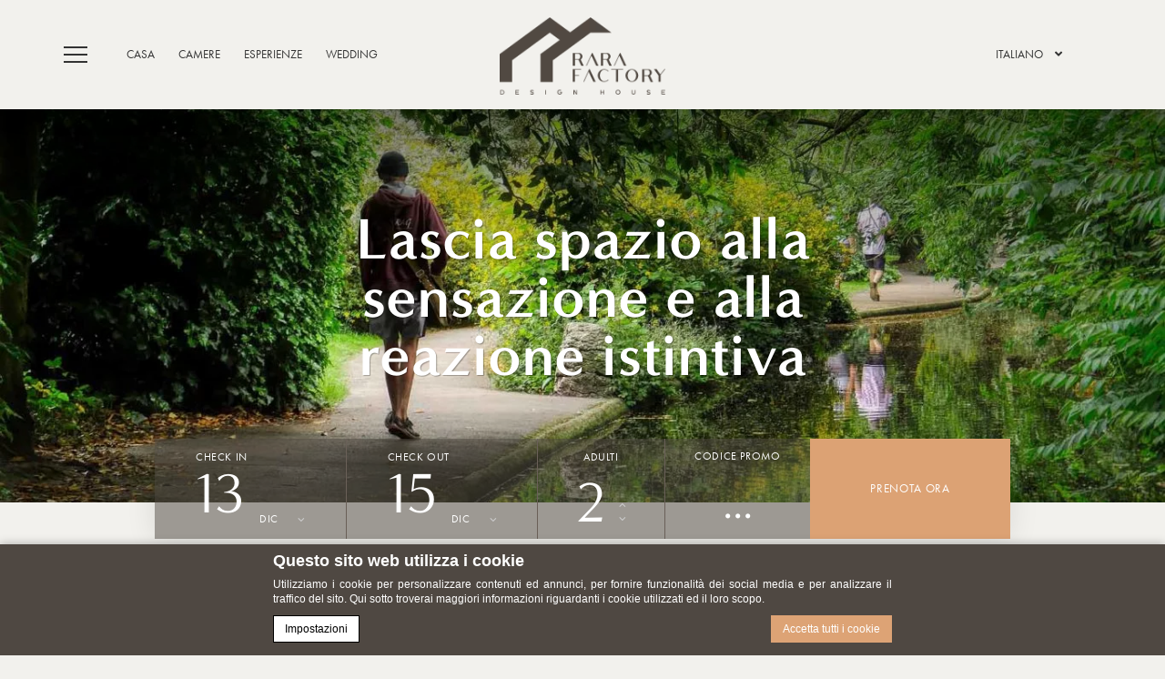

--- FILE ---
content_type: text/html; charset=UTF-8
request_url: https://www.rarafactory.it/rara-factory-experience/diecimila-passi-nel-parco/
body_size: 22720
content:

<!doctype html>
<html class="hendricks_hotel" lang="it-IT">
<head>
    

<script type="text/javascript">
/* GA TRACKER */

/* Fb nb delay */

			var FB_nb_day_delay = 0;
</script>
<meta name="google-site-verification" content="icPOdad5DfmoHHyrq_0KmwtgLgKjRBH7-yWYu9UGgRU"/>



		<style>html { margin-top: 0px !important; } * html body { margin-top: 0px !important; }</style>
		<!--[if lt IE 9]>
			<script src="//html5shim.googlecode.com/svn/trunk/html5.js"></script>
		<![endif]-->
<script no-loader>/* Added by mu-plugin gmaps_keys_api_client.php */var fb__website_gmap_api_key = "AIzaSyB05pTG8ySYkWIZa7CYcDSawSNLb5UGAr0";</script>      <script type="text/javascript" no-loader>var $AvailProConfig = {"enable":"1","base_url":"https:\/\/www.secure-hotel-booking.com\/Rara-Factory-Design-House\/JRGB\/","hid":"25352","groupid":"16051","is_group_be":"","excludeoffers":"","infants_maxage":"","pass_language":"","hide_best_price":"","hide_last_room":"","currency":"","language":"IT"};</script>
            <script>
            window.de_meta_capi_endpoint_url = "\/dedge--capi-hit\/";
            window.de_meta_capi_pixel_id = "1851913099052030";
            window.de_meta_capi_event_id_namespace = "dedge";
        </script>
                <!-- DEdge Macaron plugin output ( macaron-utils.min.js ) -->
        <script no-loader type='text/javascript'>
            var dedge_macaron_enabled = true;
			!function(o){function _(n,e){return e.every(function(e){return-1!==n.indexOf(e)})}o.dedge_macaron_is_enabled=function(){return void 0!==o.dedge_macaron_enabled&&o.dedge_macaron_enabled},o.dedge_macaron_get_consent_categories=function(){if(!o.dedge_macaron_is_enabled())return["needed","prefs","stats","ads","unknown"];var e=function(e){e=("; "+document.cookie).split(`; ${e}=`);return 2===e.length?decodeURIComponent(e.pop().split(";").shift()):null}("_deCookiesConsent"),n=[];return n=!1!==e?JSON.parse(e):n},o.dedge_macaron_on_consent=function(e,n,d){d=d||function(){};function o(o,t,e,a){return function(e){var n;r||(o=Array.isArray(o)?o:[o],(n=dedge_macaron_get_consent_categories())&&n.length&&(_(n,o)||_(o,["any"]))?(r=!0,t(n,a,e)):d(n,a,e))}}var t,r=!1;document.addEventListener("_deCookiesConsentGivenVanilla",o(e,n,0,"consentgiven")),t=o(e,n,0,"docready"),/complete|loaded|interactive/.test(document.readyState)?t({detail:"DOMContentAlreadyLoaded"}):document.addEventListener("DOMContentLoaded",function(e){t(e)})},o.dedge_macaron_load_consent_dependent_sections=function(i){var s,e,n;"GIVEN"!==(i=i||"GIVEN")&&"DENIED"!==i||(s="[MacaronCDS("+i+")] ",e=function(){var r="data-macaron-consent-cat";"DENIED"===i&&(r="data-macaron-consent-denied-cat");var c=dedge_macaron_get_consent_categories(),e=jQuery('script[type="application/json"][data-macaron-aware="true"]['+r+"]");0<e.length&&e.each(function(e,n){var o=jQuery(this),t=o.attr(r),a=o.attr("id")||"unknown-"+i+"-"+e,e=(e=t.split(",")).map(function(e){return e.replace(/[^a-z]+/g,"")});if("GIVEN"===i?_(c,e):!_(c,e)){window.console&&console.log(s+"LOAD #"+a+" for "+t);try{var d=JSON.parse(o.text());o.after(d),o.remove()}catch(e){window.console&&console.log(s+"ERROR",e,o,t)}}else window.console&&console.log(s+"SKIP #"+a+". Required="+t+"; Current="+c.join(","))})},"undefined"==typeof jQuery?n=setInterval(function(){"undefined"!=typeof jQuery&&(clearInterval(n),e())},150):e())},o.dedge_macaron_on_consent("any",function(){o.dedge_macaron_load_consent_dependent_sections("GIVEN")}),o.dedge_macaron_on_consent("any",function(){o.dedge_macaron_load_consent_dependent_sections("DENIED")})}(window);        </script>
        <!-- D-EdgeFBTrackingSupportsGA4 -->            <script no-loader>
                fb_tracking_var = {
                    usetracking: '1',
                };
                                fb_tracking_var.urls = ['secure-hotel-booking.com'];
                                fb_tracking_var.usegtm = '1';

                fb_tracking_var.tracker = {id_hotel: 'UA-153234196-25', id_fastbooking_all: 'UA-4717938-7', "fb-ga4-dedge-id": "G-CK4LB1RE1Z"};dataLayer = [{id_hotel: 'UA-153234196-25', id_fastbooking_all: 'UA-4717938-7', "fb-ga4-dedge-id": "G-CK4LB1RE1Z"}];                fb_tracking_var.gtmfb = 'GTM-NHJGD93';
                (function(w,d,s,l,i){w[l]=w[l]||[];w[l].push({'gtm.start': new Date().getTime(),event:'gtm.js'});var f=d.getElementsByTagName(s)[0], j=d.createElement(s),dl=l!='dataLayer'?'&l='+l:'';j.async=true;j.src='https://www.googletagmanager.com/gtm.js?id='+i+dl;f.parentNode.insertBefore(j,f);})(window,document,'script','dataLayer','GTM-NHJGD93');
						                fb_tracking_var.events = [];
            </script>
                            <!-- D-EDGE Global GTM -->
                <script>
                    var dataLayer = window.dataLayer || [];
                    dataLayer.push({"event":"deglobal_pageview","deglobal_theme":"pro-theme-hendricks","deglobal_type":"template","deglobal_language":"it","deglobal_page_type":"single-service","deglobal_be_type":"avp","deglobal_be_hotel_id":"25352","deglobal_be_group_id":"16051","deglobal_be_is_group":"no","deglobal_be_is_fusion":"not_detected","deglobal_cmp_type":"macaron"});
                    (function(w,d,s,l,i){w[l]=w[l]||[];w[l].push({'gtm.start':
                            new Date().getTime(),event:'gtm.js'});var f=d.getElementsByTagName(s)[0],
                        j=d.createElement(s),dl=l!='dataLayer'?'&l='+l:'';j.async=true;j.src=
                        'https://www.googletagmanager.com/gtm.js?id='+i+dl;f.parentNode.insertBefore(j,f);
                    })(window,document,'script','dataLayer','GTM-K3MPX9B4');
                </script>
                <script type="application/json" id="de_global_tracking_datalayer">{"event":"deglobal_pageview","deglobal_theme":"pro-theme-hendricks","deglobal_type":"template","deglobal_language":"it","deglobal_page_type":"single-service","deglobal_be_type":"avp","deglobal_be_hotel_id":"25352","deglobal_be_group_id":"16051","deglobal_be_is_group":"no","deglobal_be_is_fusion":"not_detected","deglobal_cmp_type":"macaron"}</script>
                <!-- End D-EDGE Global GTM -->
                <meta name='robots' content='index, follow, max-image-preview:large, max-snippet:-1, max-video-preview:-1' />
	<style>img:is([sizes="auto" i], [sizes^="auto," i]) { contain-intrinsic-size: 3000px 1500px }</style>
	<link rel="alternate" hreflang="it" href="https://www.rarafactory.it/rara-factory-experience/diecimila-passi-nel-parco/" />
<link rel="alternate" hreflang="en" href="https://www.rarafactory.it/en/rara-factory-experience/ten-thousand-steps-in-the-park/" />
<link rel="alternate" hreflang="x-default" href="https://www.rarafactory.it/rara-factory-experience/diecimila-passi-nel-parco/" />
<script>
              var FBRESA = "//redirect.fastbooking.com/DIRECTORY/";
              var is_AVP = true;
             </script>
	<!-- This site is optimized with the Yoast SEO plugin v22.3 - https://yoast.com/wordpress/plugins/seo/ -->
	<title>Tour a piedi di Orvieto: Camminare in Umbria | Rara Factory</title>
	<meta name="description" content="Vieni nel nostro hotel a Orvieto per camminare in Umbria. Scopri sentieri incantevoli e rilassanti passeggiate guidate. Solo per gli ospiti dell&#039;hotel." />
	<link rel="canonical" href="https://www.rarafactory.it/rara-factory-experience/diecimila-passi-nel-parco/" />
	<meta property="og:locale" content="it_IT" />
	<meta property="og:type" content="article" />
	<meta property="og:title" content="Tour a piedi di Orvieto: Camminare in Umbria | Rara Factory" />
	<meta property="og:description" content="Vieni nel nostro hotel a Orvieto per camminare in Umbria. Scopri sentieri incantevoli e rilassanti passeggiate guidate. Solo per gli ospiti dell&#039;hotel." />
	<meta property="og:url" content="https://www.rarafactory.it/rara-factory-experience/diecimila-passi-nel-parco/" />
	<meta property="og:site_name" content="Rara Factory Design House" />
	<meta property="article:modified_time" content="2025-04-09T12:44:14+00:00" />
	<meta property="og:image" content="https://www.rarafactory.it/wp-content/uploads/sites/280/2021/04/rara_factory_esperienze_diecimila_passi_slide02.jpg" />
	<meta property="og:image:width" content="2200" />
	<meta property="og:image:height" content="1200" />
	<meta property="og:image:type" content="image/jpeg" />
	<meta name="twitter:card" content="summary_large_image" />
	<meta name="twitter:label1" content="Tempo di lettura stimato" />
	<meta name="twitter:data1" content="1 minuto" />
	<script type="application/ld+json" class="yoast-schema-graph">{"@context":"https://schema.org","@graph":[{"@type":"WebPage","@id":"https://www.rarafactory.it/rara-factory-experience/diecimila-passi-nel-parco/","url":"https://www.rarafactory.it/rara-factory-experience/diecimila-passi-nel-parco/","name":"Tour a piedi di Orvieto: Camminare in Umbria | Rara Factory","isPartOf":{"@id":"https://www.rarafactory.it/#website"},"primaryImageOfPage":{"@id":"https://www.rarafactory.it/rara-factory-experience/diecimila-passi-nel-parco/#primaryimage"},"image":{"@id":"https://www.rarafactory.it/rara-factory-experience/diecimila-passi-nel-parco/#primaryimage"},"thumbnailUrl":"https://www.rarafactory.it/wp-content/uploads/sites/280/2021/04/rara_factory_esperienze_diecimila_passi_slide02.jpg","datePublished":"2021-03-31T15:47:57+00:00","dateModified":"2025-04-09T12:44:14+00:00","description":"Vieni nel nostro hotel a Orvieto per camminare in Umbria. Scopri sentieri incantevoli e rilassanti passeggiate guidate. Solo per gli ospiti dell'hotel.","breadcrumb":{"@id":"https://www.rarafactory.it/rara-factory-experience/diecimila-passi-nel-parco/#breadcrumb"},"inLanguage":"it-IT","potentialAction":[{"@type":"ReadAction","target":["https://www.rarafactory.it/rara-factory-experience/diecimila-passi-nel-parco/"]}]},{"@type":"ImageObject","inLanguage":"it-IT","@id":"https://www.rarafactory.it/rara-factory-experience/diecimila-passi-nel-parco/#primaryimage","url":"https://www.rarafactory.it/wp-content/uploads/sites/280/2021/04/rara_factory_esperienze_diecimila_passi_slide02.jpg","contentUrl":"https://www.rarafactory.it/wp-content/uploads/sites/280/2021/04/rara_factory_esperienze_diecimila_passi_slide02.jpg","width":2200,"height":1200},{"@type":"BreadcrumbList","@id":"https://www.rarafactory.it/rara-factory-experience/diecimila-passi-nel-parco/#breadcrumb","itemListElement":[{"@type":"ListItem","position":1,"name":"Home","item":"https://www.rarafactory.it/"},{"@type":"ListItem","position":2,"name":"Rara Factory Experience","item":"https://www.rarafactory.it/rara-factory-experience/"},{"@type":"ListItem","position":3,"name":"Diecimila passi nel parco"}]},{"@type":"WebSite","@id":"https://www.rarafactory.it/#website","url":"https://www.rarafactory.it/","name":"Rara Factory Design House","description":"Just another ms.decms.eu site","potentialAction":[{"@type":"SearchAction","target":{"@type":"EntryPoint","urlTemplate":"https://www.rarafactory.it/?s={search_term_string}"},"query-input":"required name=search_term_string"}],"inLanguage":"it-IT"}]}</script>
	<!-- / Yoast SEO plugin. -->


<link rel='dns-prefetch' href='//cdn.jsdelivr.net' />
<link rel='dns-prefetch' href='//websdk.fastbooking-services.com' />
<link rel='dns-prefetch' href='//code.jquery.com' />
<link rel='dns-prefetch' href='//use.fontawesome.com' />
<link rel='dns-prefetch' href='//staticaws.fbwebprogram.com' />

<style id='builder-colors'>
:root{
--header-footer-color-associated : hsl(0, 0%, 20%);
--header-footer-d-20 : hsl(48, 15%, 74%);
--header-footer-d-15 : hsl(48, 15%, 79%);
--header-footer-d-10 : hsl(48, 15%, 84%);
--header-footer-d-5 : hsl(48, 15%, 89%);
--header-footer-d-3 : hsl(48, 15%, 91%);
--header-footer : hsl(48, 15%, 94%);
--header-footer-l-3 : hsl(48, 15%, 97%);
--header-footer-l-5 : hsl(48, 15%, 99%);
--header-footer-l-10 : hsl(48, 15%, 104%);
--header-footer-l-15 : hsl(48, 15%, 109%);
--header-footer-l-20 : hsl(48, 15%, 114%);
--header-footer-hsl : 48, 15%, 94%;
--bg-color-associated : hsl(0, 0%, 20%);
--bg-d-20 : hsl(48, 15%, 74%);
--bg-d-15 : hsl(48, 15%, 79%);
--bg-d-10 : hsl(48, 15%, 84%);
--bg-d-5 : hsl(48, 15%, 89%);
--bg-d-3 : hsl(48, 15%, 91%);
--bg : hsl(48, 15%, 94%);
--bg-l-3 : hsl(48, 15%, 97%);
--bg-l-5 : hsl(48, 15%, 99%);
--bg-l-10 : hsl(48, 15%, 104%);
--bg-l-15 : hsl(48, 15%, 109%);
--bg-l-20 : hsl(48, 15%, 114%);
--bg-hsl : 48, 15%, 94%;
--titles-color-associated : hsl(0, 0%, 100%);
--titles-d-20 : hsl(27.69, 9%, 8%);
--titles-d-15 : hsl(27.69, 9%, 13%);
--titles-d-10 : hsl(27.69, 9%, 18%);
--titles-d-5 : hsl(27.69, 9%, 23%);
--titles-d-3 : hsl(27.69, 9%, 25%);
--titles : hsl(27.69, 9%, 28%);
--titles-l-3 : hsl(27.69, 9%, 31%);
--titles-l-5 : hsl(27.69, 9%, 33%);
--titles-l-10 : hsl(27.69, 9%, 38%);
--titles-l-15 : hsl(27.69, 9%, 43%);
--titles-l-20 : hsl(27.69, 9%, 48%);
--titles-hsl : 27.69, 9%, 28%;
--frame-bg-color-associated : hsl(0, 0%, 0%);
--frame-bg-d-20 : hsl(57.27, 14%, 48%);
--frame-bg-d-15 : hsl(57.27, 14%, 53%);
--frame-bg-d-10 : hsl(57.27, 14%, 58%);
--frame-bg-d-5 : hsl(57.27, 14%, 63%);
--frame-bg-d-3 : hsl(57.27, 14%, 65%);
--frame-bg : hsl(57.27, 14%, 68%);
--frame-bg-l-3 : hsl(57.27, 14%, 71%);
--frame-bg-l-5 : hsl(57.27, 14%, 73%);
--frame-bg-l-10 : hsl(57.27, 14%, 78%);
--frame-bg-l-15 : hsl(57.27, 14%, 83%);
--frame-bg-l-20 : hsl(57.27, 14%, 88%);
--frame-bg-hsl : 57.27, 14%, 68%;
--main-color-associated : hsl(0, 0%, 100%);
--main-d-20 : hsl(27.69, 9%, 8%);
--main-d-15 : hsl(27.69, 9%, 13%);
--main-d-10 : hsl(27.69, 9%, 18%);
--main-d-5 : hsl(27.69, 9%, 23%);
--main-d-3 : hsl(27.69, 9%, 25%);
--main : hsl(27.69, 9%, 28%);
--main-l-3 : hsl(27.69, 9%, 31%);
--main-l-5 : hsl(27.69, 9%, 33%);
--main-l-10 : hsl(27.69, 9%, 38%);
--main-l-15 : hsl(27.69, 9%, 43%);
--main-l-20 : hsl(27.69, 9%, 48%);
--main-hsl : 27.69, 9%, 28%;
--secondary-color-associated : hsl(0, 0%, 0%);
--secondary-d-20 : hsl(26.54, 60%, 46%);
--secondary-d-15 : hsl(26.54, 60%, 51%);
--secondary-d-10 : hsl(26.54, 60%, 56%);
--secondary-d-5 : hsl(26.54, 60%, 61%);
--secondary-d-3 : hsl(26.54, 60%, 63%);
--secondary : hsl(26.54, 60%, 66%);
--secondary-l-3 : hsl(26.54, 60%, 69%);
--secondary-l-5 : hsl(26.54, 60%, 71%);
--secondary-l-10 : hsl(26.54, 60%, 76%);
--secondary-l-15 : hsl(26.54, 60%, 81%);
--secondary-l-20 : hsl(26.54, 60%, 86%);
--secondary-hsl : 26.54, 60%, 66%;
--highlighted-color-associated : hsl(0, 0%, 0%);
--highlighted-d-20 : hsl(26.54, 60%, 46%);
--highlighted-d-15 : hsl(26.54, 60%, 51%);
--highlighted-d-10 : hsl(26.54, 60%, 56%);
--highlighted-d-5 : hsl(26.54, 60%, 61%);
--highlighted-d-3 : hsl(26.54, 60%, 63%);
--highlighted : hsl(26.54, 60%, 66%);
--highlighted-l-3 : hsl(26.54, 60%, 69%);
--highlighted-l-5 : hsl(26.54, 60%, 71%);
--highlighted-l-10 : hsl(26.54, 60%, 76%);
--highlighted-l-15 : hsl(26.54, 60%, 81%);
--highlighted-l-20 : hsl(26.54, 60%, 86%);
--highlighted-hsl : 26.54, 60%, 66%;
--hover-color-associated : hsl(0, 0%, 0%);
--hover-d-20 : hsl(26.54, 60%, 46%);
--hover-d-15 : hsl(26.54, 60%, 51%);
--hover-d-10 : hsl(26.54, 60%, 56%);
--hover-d-5 : hsl(26.54, 60%, 61%);
--hover-d-3 : hsl(26.54, 60%, 63%);
--hover : hsl(26.54, 60%, 66%);
--hover-l-3 : hsl(26.54, 60%, 69%);
--hover-l-5 : hsl(26.54, 60%, 71%);
--hover-l-10 : hsl(26.54, 60%, 76%);
--hover-l-15 : hsl(26.54, 60%, 81%);
--hover-l-20 : hsl(26.54, 60%, 86%);
--hover-hsl : 26.54, 60%, 66%;
--white: rgb(255, 255, 255);
--gray-50: rgb(248, 249, 250);
--gray-100: rgb(241, 243, 244);
--gray-300: rgb(218, 220, 224);
--gray-400: rgb(186, 190, 195);
--gray-500: rgb(154, 160, 166);
--gray-600: rgb(128, 134, 139);
--gray-700: rgb(95, 99, 104);
--gray-800: rgb(60, 64, 67);
--gray-900: rgb(32, 33, 36);
--black: rgb(0, 0, 0);
}
</style><link rel='stylesheet' id='a11y_panel-css' href='//www.rarafactory.it/wp-content/plugins/de-builder-evo-blocks/templates/assets/css/a11y.css?ver=1.0.7' type='text/css' media='all' />
<style id='classic-theme-styles-inline-css' type='text/css'>
/*! This file is auto-generated */
.wp-block-button__link{color:#fff;background-color:#32373c;border-radius:9999px;box-shadow:none;text-decoration:none;padding:calc(.667em + 2px) calc(1.333em + 2px);font-size:1.125em}.wp-block-file__button{background:#32373c;color:#fff;text-decoration:none}
</style>
<link rel='stylesheet' id='wpml-blocks-css' href='https://www.rarafactory.it/wp-content/plugins/sitepress-multilingual-cms/dist/css/blocks/styles.css?ver=4.6.3' type='text/css' media='all' />
<link rel='stylesheet' id='de-app-store-style-css' href='https://www.rarafactory.it/wp-content/plugins/de-app-store/assets/css/de-app-store.css?ver=1.0.0' type='text/css' media='all' />
<link rel='stylesheet' id='slick-css' href='//www.rarafactory.it/wp-content/plugins/de-builder-evo-blocks/blocks/_shared/assets/css/slick.min.css?ver=1.9.0' type='text/css' media='all' />
<link rel='stylesheet' id='slideshow-css' href='//www.rarafactory.it/wp-content/themes/pro-theme-hendricks/blocks/slideshow/assets/css/slideshow.min.css?ver=1.0.0' type='text/css' media='all' />
<link rel='stylesheet' id='booking_form_inline-css' href='//www.rarafactory.it/wp-content/themes/pro-theme-hendricks/blocks/booking_form/assets/css/bookingform_inline.min.css?ver=1.0.1' type='text/css' media='all' />
<link rel='stylesheet' id='jquery-ui-css' href='//code.jquery.com/ui/1.9.2/themes/base/jquery-ui.css' type='text/css' media='all' />
<link rel='stylesheet' id='anchors-css' href='//www.rarafactory.it/wp-content/themes/pro-theme-hendricks/blocks/anchor_menu/assets/css/anchor.min.css?ver=1.0.0' type='text/css' media='all' />
<link rel='stylesheet' id='main_content-css' href='//www.rarafactory.it/wp-content/themes/pro-theme-hendricks/blocks/main_content/assets/css/main_content.min.css?ver=1.0.0' type='text/css' media='all' />
<link rel='stylesheet' id='fancybox-css' href='//www.rarafactory.it/wp-content/plugins/de-builder-evo-blocks/blocks/_shared/assets/css/fancybox.min.css?ver=3.5.7' type='text/css' media='all' />
<link rel='stylesheet' id='m_custom_scrollbar-css' href='//www.rarafactory.it/wp-content/plugins/de-builder-evo-blocks/blocks/_shared/assets/css/mcscrollbar.min.css?ver=3.1.0' type='text/css' media='all' />
<link rel='stylesheet' id='fusion_components-css' href='//www.rarafactory.it/wp-content/themes/pro-theme-hendricks/blocks/main_content/assets/css/fusion_components.min.css?ver=1.0.0' type='text/css' media='all' />
<link rel='stylesheet' id='additional_content-css' href='//www.rarafactory.it/wp-content/themes/pro-theme-hendricks/blocks/additional_content/assets/css/additional_content.min.css?ver=1.0.2' type='text/css' media='all' />
<link rel='stylesheet' id='pannellum-css' href='//www.rarafactory.it/wp-content/plugins/de-builder-evo-blocks/blocks/_shared/assets/css/pannellum.min.css?ver=2.4.1' type='text/css' media='all' />
<link rel='stylesheet' id='gallery-css' href='//www.rarafactory.it/wp-content/themes/pro-theme-hendricks/blocks/gallery/assets/css/gallery.min.css?ver=1.0.2' type='text/css' media='all' />
<link rel='stylesheet' id='item_carousel-css' href='//www.rarafactory.it/wp-content/themes/pro-theme-hendricks/blocks/post_preview/assets/css/item_carousel.min.css?ver=1.0.0' type='text/css' media='all' />
<link rel='stylesheet' id='main-evo-fonts-css' href='//www.rarafactory.it/wp-content/themes/pro-theme-hendricks/css/fonts.css?ver=1.0.0' type='text/css' media='all' />
<link rel='stylesheet' id='main-evo-style-css' href='//www.rarafactory.it/wp-content/themes/pro-theme-hendricks/css/main.css?ver=1.0.1' type='text/css' media='all' />
<link rel='stylesheet' id='custom_evo_style-css' href='//www.rarafactory.it/wp-content/themes/rara-factory-experience/css/custom_style.css?ver=1.0.0' type='text/css' media='all' />
<link rel='stylesheet' id='fontawesome-css' href='//use.fontawesome.com/releases/v5.14.0/css/all.css' type='text/css' media='all' />
<link rel='stylesheet' id='fbicons-css' href='//staticaws.fbwebprogram.com/FBServicesWebfonts/css/services_webfont.css' type='text/css' media='all' />
<script type="text/javascript" src="https://www.rarafactory.it/wp-includes/js/jquery/jquery.min.js?ver=3.7.1" id="jquery-core-js"></script>
<script type="text/javascript" src="https://www.rarafactory.it/wp-includes/js/jquery/jquery-migrate.min.js?ver=3.4.1" id="jquery-migrate-js"></script>
<script type="text/javascript" src="https://www.rarafactory.it/wp-content/plugins/dedge-capi/js/dedge-capi-helper.js?ver=1" id="de_capi_helper-js"></script>
<script type="text/javascript" src="https://www.rarafactory.it/wp-content/plugins/fbcmsv2/assets/js/availpro.js" id="fblib-js"></script>
<script type="text/javascript" src="https://www.rarafactory.it/wp-content/themes/rara-factory-experience/js/child.js?4_0&amp;ver=1" id="child-js"></script>
<link rel="https://api.w.org/" href="https://www.rarafactory.it/wp-json/" /><link rel="alternate" title="JSON" type="application/json" href="https://www.rarafactory.it/wp-json/wp/v2/pages/343" /><link rel='shortlink' href='https://www.rarafactory.it/?p=343' />
<link rel="apple-touch-icon" sizes="180x180" href="/wp-content/uploads/sites/280/fb_favicon/apple-touch-icon.png">
<link rel="icon" type="image/png" sizes="32x32" href="/wp-content/uploads/sites/280/fb_favicon/favicon-32x32.png">
<link rel="icon" type="image/png" sizes="16x16" href="/wp-content/uploads/sites/280/fb_favicon/favicon-16x16.png">
<link rel="manifest" href="/wp-content/uploads/sites/280/fb_favicon/site.webmanifest">
<link rel="mask-icon" href="/wp-content/uploads/sites/280/fb_favicon/safari-pinned-tab.svg" color="#5bbad5">
<link rel="shortcut icon" href="/wp-content/uploads/sites/280/fb_favicon/favicon.ico">
<meta name="msapplication-TileColor" content="#ffffff">
<meta name="msapplication-config" content="/wp-content/uploads/sites/280/fb_favicon/browserconfig.xml">
<meta name="theme-color" content="#ffffff">
    <style>
        #offers_page .offers_grid .offers_container.centered {
            justify-content: center;
        }

        @media (min-width: 768px) and (max-width: 991px)  {
            #popup .close {
                background: #dda375!important;
            }
        }
    </style>


        <script>
            var room_id_mapping = {"112270":"https:\/\/www.rarafactory.it\/camere\/superior-1\/","112273":"https:\/\/www.rarafactory.it\/camere\/superior-2\/","":"https:\/\/www.rarafactory.it\/camere\/junior-suite\/"};
            var rooms_page = "https:\/\/www.rarafactory.it\/camere\/";
        </script>
            <script>
            var smokingTranslations = {"no":"No","yes":"S\u00ec","both":"Entrambi"};
        </script>
                <script>
            var rtl = false; //for slick
            var originLeft = true; //for isotope
        </script>

            <style>
            .de_block_post_preview .btnCta.scrollToElement,
            .de_block_filterable_posts .btnCta.scrollToElement,
            .de_block_detailed_post_preview .btnCta.scrollToElement {
                display: none !important;
            }
        </style>
            <link rel="preconnect" href="https://fonts.googleapis.com">
        <link rel="preconnect" href="https://fonts.gstatic.com" crossorigin>
          <style>
                        qw-room-rate.qw-room-rate__offer-id- {
                display: none !important;
            }

            .qw-offer-list__offer-id- {
                display: none !important;
            }

                        qw-room-rate.qw-room-rate__offer-id- {
                display: none !important;
            }

            .qw-offer-list__offer-id- {
                display: none !important;
            }

            
        </style>
                    <!-- Meta Pixel Code -->
            <script>
                !function (f, b, e, v, n, t, s) {
                    if (f.fbq) return;n = f.fbq = function () {n.callMethod ? n.callMethod.apply(n, arguments) : n.queue.push(arguments)};
                    if (!f._fbq) f._fbq = n; n.push = n; n.loaded = !0; n.version = '2.0';n.queue = []; t = b.createElement(e);
                    t.async = !0; t.src = v; s = b.getElementsByTagName(e)[0]; s.parentNode.insertBefore(t, s)
                }(window, document, 'script', 'https://connect.facebook.net/en_US/fbevents.js');
                fbq('init', "1851913099052030");
                // fbq('track', 'PageView');
                if (typeof de_meta_capi_helper !== 'undefined') {
                    de_meta_capi_helper.track('PageView');
                } else {
                    window.console && console.error('Alert! You are trying to call de_meta_capi_helper.track() but the script is not available');
                }
            </script>
            <noscript><img height="1" width="1" style="display:none"
                           src="https://www.facebook.com/tr?id=1851913099052030&ev=PageView&noscript=1"/></noscript>
            <!-- End Meta Pixel Code -->
            <meta charset="UTF-8"/>
    <meta name="viewport" content="width=device-width, initial-scale=1">
    <meta name="color-scheme" content="only light">
    <meta http-equiv="Cache-control" content="public">
    <link rel="icon" type="image/svg+xml" href="https://www.rarafactory.it/wp-content/themes/pro-theme-hendricks/css/images/favicon.svg">
        <style>
        :root {
            --not-found-bg: url('https://www.rarafactory.it/wp-content/uploads/sites/280/2021/04/rara_factory_home_slide06.jpg');
            --frame-hue: hue-rotate(22.27deg) saturate(0.186666666667) brightness(1.38775510204);
        }
    </style>
</head>


<body id="light_theme" class="wp-singular page-template page-template-template-single-service page-template-template-single-service-php page page-id-343 page-child parent-pageid-285 wp-theme-pro-theme-hendricks wp-child-theme-rara-factory-experience home single-service fuji_hotel dftLangPostId_343 it">
<a class="skip" href="#main-content-1">Skip to content</a>
    <header id="header_wrapper" class="fixed">
        <div id="header">
            <div class="container header_container">

                <div class="col col_left">
                                            <a id="open_menu" href="javascript:;">
                            <span class="icon"></span>
                            <span class="label hidden-xs hidden-sm">Menu</span>
                        </a>
                        <div class="languages hidden-xs hidden-md hidden-lg">
                            <div class="mobile"><select aria-label="Language menu" id="mobile_languages" onchange="if (this.value) window.location.href=this.value"><option value="https://www.rarafactory.it/rara-factory-experience/diecimila-passi-nel-parco/" selected="selected">Italiano</option><option value="https://www.rarafactory.it/en/rara-factory-experience/ten-thousand-steps-in-the-park/" >English</option></select></div>
                        </div>

                        <div id="highlight_menu" class="hidden-xs hidden-sm">
                            <ul class="menu"><li id="menu-item-18" class="menu-item menu-item-type-post_type menu-item-object-page menu-item-has-children menu-item-18"><a href="https://www.rarafactory.it/casa/"><span class="menu_label">Casa</span></a>
<ul class="sub-menu">
	<li id="menu-item-809" class="menu-item menu-item-type-post_type menu-item-object-page menu-item-809"><a href="https://www.rarafactory.it/casa/design/"><span class="menu_label">Design</span></a></li>
	<li id="menu-item-810" class="menu-item menu-item-type-post_type menu-item-object-page menu-item-810"><a href="https://www.rarafactory.it/casa/filosofia/"><span class="menu_label">Filosofia</span></a></li>
	<li id="menu-item-811" class="menu-item menu-item-type-post_type menu-item-object-page menu-item-811"><a href="https://www.rarafactory.it/casa/natura/"><span class="menu_label">Natura</span></a></li>
	<li id="menu-item-812" class="menu-item menu-item-type-post_type menu-item-object-page menu-item-812"><a href="https://www.rarafactory.it/casa/origini/"><span class="menu_label">Origini</span></a></li>
</ul>
</li>
<li id="menu-item-199" class="menu-item menu-item-type-post_type menu-item-object-page menu-item-has-children menu-item-199"><a href="https://www.rarafactory.it/camere/"><span class="menu_label">Camere</span></a>
<ul class="sub-menu">
	<li id="menu-item-813" class="menu-item menu-item-type-post_type menu-item-object-page menu-item-813"><a href="https://www.rarafactory.it/camere/superior-1/"><span class="menu_label">Superior 1</span></a></li>
	<li id="menu-item-814" class="menu-item menu-item-type-post_type menu-item-object-page menu-item-814"><a href="https://www.rarafactory.it/camere/superior-2/"><span class="menu_label">Superior 2</span></a></li>
	<li id="menu-item-1832" class="menu-item menu-item-type-post_type menu-item-object-page menu-item-1832"><a href="https://www.rarafactory.it/camere/junior-suite/"><span class="menu_label">Junior Suite</span></a></li>
</ul>
</li>
<li id="menu-item-314" class="menu-item menu-item-type-post_type menu-item-object-page current-page-ancestor current-menu-ancestor current-menu-parent current-page-parent current_page_parent current_page_ancestor menu-item-has-children menu-item-314"><a href="https://www.rarafactory.it/rara-factory-experience/"><span class="menu_label">Esperienze</span></a>
<ul class="sub-menu">
	<li id="menu-item-815" class="menu-item menu-item-type-post_type menu-item-object-page menu-item-815"><a href="https://www.rarafactory.it/rara-factory-experience/personal-chef/"><span class="menu_label">Personal Chef</span></a></li>
	<li id="menu-item-818" class="menu-item menu-item-type-post_type menu-item-object-page menu-item-818"><a href="https://www.rarafactory.it/rara-factory-experience/yoga/"><span class="menu_label">Yoga</span></a></li>
	<li id="menu-item-822" class="menu-item menu-item-type-post_type menu-item-object-page menu-item-822"><a href="https://www.rarafactory.it/rara-factory-experience/massaggi-cosmetica/"><span class="menu_label">Massaggi &amp; Cosmetica</span></a></li>
	<li id="menu-item-819" class="menu-item menu-item-type-post_type menu-item-object-page menu-item-819"><a href="https://www.rarafactory.it/rara-factory-experience/seduta-di-fisioterapia/"><span class="menu_label">Seduta di fisioterapia</span></a></li>
	<li id="menu-item-825" class="menu-item menu-item-type-post_type menu-item-object-page current-menu-item page_item page-item-343 current_page_item menu-item-825"><a href="https://www.rarafactory.it/rara-factory-experience/diecimila-passi-nel-parco/" aria-current="page"><span class="menu_label">Diecimila passi nel parco</span></a></li>
	<li id="menu-item-816" class="menu-item menu-item-type-post_type menu-item-object-page menu-item-816"><a href="https://www.rarafactory.it/rara-factory-experience/corso-di-cucina/"><span class="menu_label">Corso di cucina</span></a></li>
	<li id="menu-item-826" class="menu-item menu-item-type-post_type menu-item-object-page menu-item-826"><a href="https://www.rarafactory.it/rara-factory-experience/lezioni-di-fotografia/"><span class="menu_label">Lezioni di fotografia</span></a></li>
	<li id="menu-item-824" class="menu-item menu-item-type-post_type menu-item-object-page menu-item-824"><a href="https://www.rarafactory.it/rara-factory-experience/escursioni-in-bicicletta/"><span class="menu_label">Escursioni in bicicletta</span></a></li>
	<li id="menu-item-827" class="menu-item menu-item-type-post_type menu-item-object-page menu-item-827"><a href="https://www.rarafactory.it/rara-factory-experience/noleggio-barche/"><span class="menu_label">Noleggio barche</span></a></li>
</ul>
</li>
<li id="menu-item-1777" class="menu-item menu-item-type-post_type menu-item-object-page menu-item-1777"><a href="https://www.rarafactory.it/rara-factory-experience/wedding-venue/"><span class="menu_label">Wedding</span></a></li>
</ul>
                        </div>
                                        </div>
                <a id="logo" href="https://www.rarafactory.it/">
                    <img class="original" src="https://www.rarafactory.it/wp-content/uploads/sites/280/2021/04/RARA-FACTORY-LOGO-palette-7_prova.png">
                    <img class="custom" src="https://www.rarafactory.it/wp-content/uploads/sites/280/2021/04/RARA-FACTORY-LOGO-BIANCO_prova01.png">
                </a>

                <div class="col col_right">
                                            <div class="languages">
                            <div class="desktop hidden-xs hidden-sm"><ul>
                        <li class="icl-it">
                         <a aria-current="page" aria-expanded="false" aria-controls="other_languages" role="button" class="lang_sel_sel" href="javascript:;">                             
                             <span>Italiano</span>
                         </a>
                  <ul id="other_languages" class="other_languages"><li  class="icl-en">
                                <a class="lang_sel_other" href="https://www.rarafactory.it/en/rara-factory-experience/ten-thousand-steps-in-the-park/">
                                 <img role="presentation" alt="" width="34px" height="34px" class="iclflag"  alt="English" src="//staticaws.fbwebprogram.com/FBFlags/languages/rectangular/svg/en.svg">
                                 <span lang="en">English</span>
                                </a>
                          </li></ul></li></ul></div>
                        </div>
                                        <div id="main_book" class="hidden-xs ">
                        <a class="" href="javascript:;"
                           onclick="">
                            Prenota ora                        </a>
                    </div>
                </div>

            </div>
        </div>
    </header>

    <div id="menu_sidebar_wrap" class="">
        <div class="close_sidebar"></div>
        <div class="menu_sidebar">
            <div class="menu_sidebar_inner_content">
                <a href="https://www.rarafactory.it/" class="side_logo"><img src="https://www.rarafactory.it/wp-content/uploads/sites/280/2021/04/RARA-FACTORY-LOGO-palette-7_prova.png"></a>
                <div id="primary_menu">
                    <ul class="menu">
                        <li id="menu-item-201" class="menu-item menu-item-type-post_type menu-item-object-page menu-item-has-children menu-item-201"><span class="menu_label"><a href="https://www.rarafactory.it/casa/">Casa</a></span>
<ul class="sub-menu">
	<li id="menu-item-204" class="menu-item menu-item-type-post_type menu-item-object-page menu-item-204"><span class="menu_label"><a href="https://www.rarafactory.it/casa/design/">Design</a></span></li>
	<li id="menu-item-203" class="menu-item menu-item-type-post_type menu-item-object-page menu-item-203"><span class="menu_label"><a href="https://www.rarafactory.it/casa/filosofia/">Filosofia</a></span></li>
	<li id="menu-item-202" class="menu-item menu-item-type-post_type menu-item-object-page menu-item-202"><span class="menu_label"><a href="https://www.rarafactory.it/casa/natura/">Natura</a></span></li>
	<li id="menu-item-205" class="menu-item menu-item-type-post_type menu-item-object-page menu-item-205"><span class="menu_label"><a href="https://www.rarafactory.it/casa/origini/">Origini</a></span></li>
</ul>
</li>
<li id="menu-item-200" class="menu-item menu-item-type-post_type menu-item-object-page menu-item-has-children menu-item-200"><span class="menu_label"><a href="https://www.rarafactory.it/camere/">Suites</a></span>
<ul class="sub-menu">
	<li id="menu-item-283" class="menu-item menu-item-type-post_type menu-item-object-page menu-item-283"><span class="menu_label"><a href="https://www.rarafactory.it/camere/superior-1/">Superior 1</a></span></li>
	<li id="menu-item-282" class="menu-item menu-item-type-post_type menu-item-object-page menu-item-282"><span class="menu_label"><a href="https://www.rarafactory.it/camere/superior-2/">Superior 2</a></span></li>
	<li id="menu-item-1834" class="menu-item menu-item-type-post_type menu-item-object-page menu-item-1834"><span class="menu_label"><a href="https://www.rarafactory.it/camere/junior-suite/">Junior Suite</a></span></li>
</ul>
</li>
<li id="menu-item-284" class="menu-item menu-item-type-post_type menu-item-object-page menu-item-284"><span class="menu_label"><a href="https://www.rarafactory.it/chi-siamo/">Chi Siamo</a></span></li>
<li id="menu-item-315" class="menu-item menu-item-type-post_type menu-item-object-page current-page-ancestor current-menu-ancestor current-menu-parent current-page-parent current_page_parent current_page_ancestor menu-item-has-children menu-item-315"><span class="menu_label"><a href="https://www.rarafactory.it/rara-factory-experience/">Rara Factory Experience</a></span>
<ul class="sub-menu">
	<li id="menu-item-317" class="menu-item menu-item-type-post_type menu-item-object-page menu-item-317"><span class="menu_label"><a href="https://www.rarafactory.it/rara-factory-experience/personal-chef/">Personal Chef</a></span></li>
	<li id="menu-item-467" class="menu-item menu-item-type-post_type menu-item-object-page menu-item-467"><span class="menu_label"><a href="https://www.rarafactory.it/rara-factory-experience/yoga/">Yoga</a></span></li>
	<li id="menu-item-474" class="menu-item menu-item-type-post_type menu-item-object-page menu-item-474"><span class="menu_label"><a href="https://www.rarafactory.it/rara-factory-experience/massaggi-cosmetica/">Massaggi &amp; Cosmetica</a></span></li>
	<li id="menu-item-466" class="menu-item menu-item-type-post_type menu-item-object-page menu-item-466"><span class="menu_label"><a href="https://www.rarafactory.it/rara-factory-experience/seduta-di-fisioterapia/">Seduta di fisioterapia</a></span></li>
	<li id="menu-item-471" class="menu-item menu-item-type-post_type menu-item-object-page current-menu-item page_item page-item-343 current_page_item menu-item-471"><span class="menu_label"><a href="https://www.rarafactory.it/rara-factory-experience/diecimila-passi-nel-parco/" aria-current="page">Diecimila passi nel parco</a></span></li>
	<li id="menu-item-469" class="menu-item menu-item-type-post_type menu-item-object-page menu-item-469"><span class="menu_label"><a href="https://www.rarafactory.it/rara-factory-experience/corso-di-cucina/">Corso di cucina</a></span></li>
	<li id="menu-item-804" class="menu-item menu-item-type-post_type menu-item-object-page menu-item-804"><span class="menu_label"><a href="https://www.rarafactory.it/rara-factory-experience/lezioni-di-fotografia/">Lezioni di fotografia</a></span></li>
	<li id="menu-item-472" class="menu-item menu-item-type-post_type menu-item-object-page menu-item-472"><span class="menu_label"><a href="https://www.rarafactory.it/rara-factory-experience/escursioni-in-bicicletta/">Escursioni in bicicletta</a></span></li>
	<li id="menu-item-470" class="menu-item menu-item-type-post_type menu-item-object-page menu-item-470"><span class="menu_label"><a href="https://www.rarafactory.it/rara-factory-experience/noleggio-barche/">Noleggio barche</a></span></li>
</ul>
</li>
<li id="menu-item-468" class="menu-item menu-item-type-post_type menu-item-object-page menu-item-468"><span class="menu_label"><a href="https://www.rarafactory.it/rara-factory-experience/wedding-venue/">Wedding</a></span></li>
<li id="menu-item-476" class="menu-item menu-item-type-post_type menu-item-object-page menu-item-476"><span class="menu_label"><a href="https://www.rarafactory.it/piscina/">Piscina</a></span></li>
<li id="menu-item-478" class="menu-item menu-item-type-post_type menu-item-object-page menu-item-478"><span class="menu_label"><a href="https://www.rarafactory.it/galleria/">Galleria</a></span></li>
<li id="menu-item-479" class="menu-item menu-item-type-post_type menu-item-object-page menu-item-479"><span class="menu_label"><a href="https://www.rarafactory.it/posizione-e-dintorni/">Posizione e dintorni</a></span></li>
<li id="menu-item-477" class="menu-item menu-item-type-post_type menu-item-object-page menu-item-477"><span class="menu_label"><a href="https://www.rarafactory.it/offerte-speciali/">Offerte Speciali</a></span></li>
<li id="menu-item-562" class="menu-item menu-item-type-post_type menu-item-object-page menu-item-562"><span class="menu_label"><a href="https://www.rarafactory.it/contatti/">Contatti</a></span></li>
                    </ul>
                </div>
            </div>
        </div>
    </div>

    <div id="mobile_bar" class="hidden-sm hidden-md hidden-lg">
                <div class="languages">
                <div class="mobile"><select aria-label="Language menu" id="mobile_languages" onchange="if (this.value) window.location.href=this.value"><option value="https://www.rarafactory.it/rara-factory-experience/diecimila-passi-nel-parco/" selected="selected">it</option><option value="https://www.rarafactory.it/en/rara-factory-experience/ten-thousand-steps-in-the-park/" >en</option></select></div>
        </div>
                <a id="main_book_mobile" class=" "
           href="javascript:; ">Prenota ora</a>
        <a class="phone fb_service_phone" href="tel:+39 3391017492"></a>
    </div>
<!-- Slideshow START -->    <!-- move variables to slideshow.js -->
    <script>
        var autoplay = true,
            arrows = true,
            dots = true,
            animation = true,
            ss_lenght = 1,
            autoplaySpeed = 5000,
            animationSpeed = 1000;
    </script>


    <div id="slideshow-1" class=" de_block de_block_slideshow de_first before_booking_form slideshow_container size_m">
        <div class="slideshow">
                            <div class="slide">
                        <picture>
        <source media="(min-width: 1367px)" srcset="https://www.rarafactory.it/wp-content/uploads/sites/280/2021/04/rara_factory_diecimila_passi_parco_prova.jpg">
        <source media="(min-width: 769px)" srcset="https://www.rarafactory.it/wp-content/uploads/sites/280/2021/04/rara_factory_diecimila_passi_parco_prova-1366x768.jpg">
        <source media="(min-width: 601px)" srcset="https://www.rarafactory.it/wp-content/uploads/sites/280/2021/04/rara_factory_diecimila_passi_parco_prova-1366x768.jpg">
        <source media="(min-width: 0px)" srcset="https://www.rarafactory.it/wp-content/uploads/sites/280/2021/04/rara_factory_diecimila_passi_parco_prova-1366x768.jpg">
        <img fetchpriority="high" alt="" src="https://www.rarafactory.it/wp-content/uploads/sites/280/2021/04/rara_factory_diecimila_passi_parco_prova.jpg">
    </picture>
    <div class="frame  no_frame">
        <div class="frame_border"></div>
    </div>
<div class="caption no_frame"><span class='title big_title'>Lascia spazio alla sensazione e alla reazione istintiva</span></div>                </div>
                        </div>
            </div>

<!-- Booking Form START -->
<section aria-label="Booking form" id="booking-form-1" class=" de_block de_block_booking_form after_slideshow before_anchor_menu section booking_form_section static inline ">
    <script no-loader>
        var hotel_minadults = "2",
            hotel_minchildren = 0,
            hotel_delay = 0,
            hotel_opendate = "12\/13\/2025",
            hotel_minstay = "2",
            first_day = 1;
    </script>

    
    <div id="booking_wrapper" class="hidden-xs hidden-sm">
    <!-- start form -->
    <form id="js__fbqs__form" class="clear fbqs__form" name="js__fbqs__form" target="dispoprice">
        <!-- info fields -->
        <input type="hidden" value="3" name="showPromotions">
        <input type="hidden" value="it" name="langue">
        <input type="hidden" value="" name="Clusternames">
        <input type="hidden" value="" name="Hotelnames">
        <!-- dates fields -->
        <input type='hidden' name='frommonth' value=''>
        <input type='hidden' name='fromday' value=''>
        <input type='hidden' name='fromyear' value=''>
        <input type='hidden' name='tomonth' value=''>
        <input type='hidden' name='today' value=''>
        <input type='hidden' name='toyear' value=''>
        <input type='hidden' name='nb_nights' value='-1'>
        <!-- occupation fields -->
        <input type="hidden" name="adulteresa" value='2'>
        <input type="hidden" name="enfantresa" value='0'>
        <input type="hidden" name="childrenAges1" value=''>
        <input type="hidden" name="AccessCode" value=''>
        <!-- start bf -->
        <div id="booking_form" class="clearfix">
            <div class="booking-tab arriving-tab">
                <label>Check in</label>
                <div class="quickbook-form-tab">
                    <div class="calendar arrival">
                        <div class="dp"></div>
                    </div>
                    <div class="date"></div>
                    <div class="month"></div>
                    <div class="year"></div>
                </div>
            </div>
            <div class="booking-tab departing-tab">
                <label>Check out</label>
                <div class="quickbook-form-tab">
                    <div class="calendar departure">
                        <div class="dp"></div>
                    </div>
                    <div class="date"></div>
                    <div class="month"></div>
                    <div class="year"></div>
                </div>
            </div>

            <div class="section-check_in">
                <label class="bf_check-in" for="check-in">Check in</label>
                <input type="text" id="check-in" class="date-picker" readonly="true"/>
            </div>

            <div class="section-check_out">
                <label class="bf_check-out" for="check-out">Check out</label>
                <input type="text" id="check-out" class="date-picker" readonly="true"/>
            </div>


            <div class="section-nb_adults">
                <label for="adults" class="bf_nb-adults">Adulti</label>
                <div class="wrap">
                    <select name="adults" class="bf_select-adults">
                        <option value="1">1</option><option selected="selected" value="2">2</option><option value="3">3</option><option value="4">4</option><option value="5">5</option><option value="6">6</option>                    </select>
                </div>
            </div>

                        <div class="section-iata">
                <label class="bf_nb-iata">Codice promo</label>
                <div class="wrap">
                    <input id="iata_code" placeholder="...">
                </div>
            </div>
            <div class="section-submit_wrap">
                <input name='B1' id="bf_submit" type='button' onclick="hhotelDispoprice(this.form);">
                <a id="bf_submit_a" href="javascript:;">
                    <span class="label">Prenota ora</span>
                    <span class="best_rate">Miglior tariffa garantita</span>
                </a>
            </div>
        </div>
    </form>
</div>
</section><!-- Anchor Menu START --><!-- [EMPTY] Block anchor-menu-1 -->
<!-- Main Content START -->
    <main id="main-content-1" class=" de_block de_block_main_content after_anchor_menu before_additional_content main section aside_content single_image"  role="main">
        <div class="cols_container">
                <div class="thumb_wrap hidden-xs">
        <div class="main_content_background_image lazy" data-src="https://www.rarafactory.it/wp-content/uploads/sites/280/2021/04/rara_factory_esperienze_diecimila_passi_slide02-2200x1200.jpg"></div>
    </div>

    
            <div class="content_wrap">
                    <nav aria-label="Breadcrumb" id="breadcrumb" class="hidden-xs ">
        <div class="custom_container">
            <ul itemscope itemtype="http://schema.org/BreadcrumbList">
                <li itemprop="itemListElement" itemscope itemtype="http://schema.org/ListItem">
                    <a itemprop="item" href="https://www.rarafactory.it/">
                        <span itemprop="name">Home</span>
                    </a>
                    <meta itemprop="position" content="1"/>
                </li>                        <li itemprop="itemListElement" itemscope itemtype="http://schema.org/ListItem">
                            <a itemprop="item" href="https://www.rarafactory.it/rara-factory-experience/">
                                <span itemprop="name">Rara Factory Experience</span>
                            </a>
                            <meta itemprop="position" content="2"/>
                        </li>
                                <li itemprop="itemListElement" itemscope itemtype="http://schema.org/ListItem" class="current-menu-item">
                <a aria-current="page" itemprop="item" href="https://www.rarafactory.it/rara-factory-experience/diecimila-passi-nel-parco/">
                    <span itemprop="name">Diecimila passi nel parco</span>
                </a>
                <meta itemprop="position" content="3"/>
            </li>
            </ul>        </div>
    </nav>
<div class="container_title">

    <h1 class="title big_title">Diecimila passi nel parco</h1>     <h2 class="the_subtitle"></h2>
    </div> <div class='the_content'><p>La natura offre occasioni di creatività e sensazioni di libertà.<br />
È impossibile un’attività del corpo, senza una presa di coscienza con la natura.<br />
E la più diretta è la presa di coscienza con la terra sulla quale camminiamo.</p>
<p>Il corpo ha bisogno di almeno 5mila passi, lenti, al giorno.<br />
Nei cortili e giardini di erba spontanea di Rara Factory, facciamo insieme diecimila passi, circa 2 ore di percorso.<br />
Alterniamo il passo lento a un ritmo più sostenuto, esploriamo l’ambiente, cambiando anche l’orientamento del corpo, prendiamo contatto con il paesaggio circostante, facciamo affiorare sensazioni piacevoli e lasciamo andare via stanchezza e stress, e soprattutto respiriamo bene.</p>
<p><em>Percorso con un operatore, numero consentito da 2 fino a 10 persone.</em></p>
<p><a href="mailto:experience@rarafactory.it">experience@rarafactory.it</a></p>
</div>
    <div class="btns_wrap">
                <div class="call_to_action">
            <span class="btnCta btn additional"><a href='javascript:;' data-src='#hidden_content_0' data-manual-fancy >Prenota la tua esperienza</a></span><script type='text/html' style='display: none;' id='hidden_content_0'><div class='hidden_fancybox'>
                <div class='gf_browser_chrome gform_wrapper' id='gform_wrapper_2' ><div id='gf_2' class='gform_anchor' tabindex='-1'></div><form method='post' enctype='multipart/form-data' target='gform_ajax_frame_2' id='gform_2'  action='/rara-factory-experience/diecimila-passi-nel-parco/#gf_2'>
                        <div class='gform_heading'>
                            <h3 class='gform_title'>Prenota la tua esperienza</h3>
                            <span class='gform_description'></span>
                        </div>
                        <div class='gform_body'><ul id='gform_fields_2' class='gform_fields top_label form_sublabel_below description_below'><li id='field_2_1'  class='gfield gfield_contains_required field_sublabel_below field_description_below gfield_visibility_visible' ><label class='gfield_label gfield_label_before_complex'  >Nome<span class='gfield_required'>*</span></label><div class='ginput_complex ginput_container no_prefix has_first_name no_middle_name has_last_name no_suffix gf_name_has_2 ginput_container_name' id='input_2_1'>
                            
                            <span id='input_2_1_3_container' class='name_first' >
                                                    <input type='text' name='input_1.3' id='input_2_1_3' value='' aria-label='First name'   aria-required="true" aria-invalid="false" />
                                                    <label for='input_2_1_3' >Nome</label>
                                                </span>
                            
                            <span id='input_2_1_6_container' class='name_last' >
                                                    <input type='text' name='input_1.6' id='input_2_1_6' value='' aria-label='Last name'   aria-required="true" aria-invalid="false" />
                                                    <label for='input_2_1_6' >Cognome</label>
                                                </span>
                            
                        </div></li><li id='field_2_2'  class='gfield gfield_contains_required field_sublabel_below field_description_below gfield_visibility_visible' ><label class='gfield_label' for='input_2_2' >Email<span class='gfield_required'>*</span></label><div class='ginput_container ginput_container_email'>
                            <input name='input_2' id='input_2_2' type='text' value='' class='medium'    aria-required="true" aria-invalid="false" />
                        </div></li><li id='field_2_6'  class='gfield gfield_contains_required field_sublabel_below field_description_below gfield_visibility_visible' ><label class='gfield_label' for='input_2_6' >N° di persone<span class='gfield_required'>*</span></label><div class='ginput_container ginput_container_text'><input name='input_6' id='input_2_6' type='text' value='' class='medium'     aria-required="true" aria-invalid="false" /></div></li><li id='field_2_8'  class='gfield gfield_contains_required field_sublabel_below field_description_below gfield_visibility_visible' ><label class='gfield_label' for='input_2_8' >Data<span class='gfield_required'>*</span></label><div class='ginput_container ginput_container_date'>
                            <input name='input_8' id='input_2_8' type='text' value='' class='datepicker medium dmy_dash datepicker_no_icon'    aria-describedby='input_2_8_date_format' />
                            <span id='input_2_8_date_format' class='screen-reader-text'>Date Format: GG trattino MM trattino AAAA</span>
                        </div>
                        <input type='hidden' id='gforms_calendar_icon_input_2_8' class='gform_hidden' value='https://www.rarafactory.it/wp-content/plugins/gravityforms/images/calendar.png'/></li><li id='field_2_9'  class='gfield gfield_contains_required field_sublabel_below field_description_below gfield_visibility_visible' ><label class='gfield_label gfield_label_before_complex'  >Orario<span class='gfield_required'>*</span></label><div class='clear-multi'>
                        <div class='gfield_time_hour ginput_container ginput_container_time' id='input_2_9'>
                            <input type='text' maxlength='2' name='input_9[]' id='input_2_9_1' value=''    /> <i>:</i>
                            <label for='input_2_9_1' >HH</label>
                        </div>
                        <div class='gfield_time_minute ginput_container ginput_container_time'>
                            <input type='text' maxlength='2' name='input_9[]' id='input_2_9_2' value=''    />
                            <label for='input_2_9_2' >MM</label>
                        </div>
                        <div class='gfield_time_ampm ginput_container ginput_container_time' >
                                
                                <select name='input_9[]' id='input_2_9_3'   aria-label='AM/PM'>
                                    <option value='am' >AM</option>
                                    <option value='pm' >PM</option>
                                </select>
                           </div>
                    </div></li><li id='field_2_3'  class='gfield gfield_contains_required field_sublabel_below field_description_below gfield_visibility_visible' ><label class='gfield_label' for='input_2_3' >Messaggio<span class='gfield_required'>*</span></label><div class='ginput_container ginput_container_textarea'><textarea name='input_3' id='input_2_3' class='textarea medium'     aria-required="true" aria-invalid="false"   rows='10' cols='50'></textarea></div></li><li id='field_2_4'  class='gfield gfield_contains_required field_sublabel_below field_description_below gfield_visibility_visible' ><label class='gfield_label'  >Consent<span class='gfield_required'>*</span></label><div class='ginput_container ginput_container_consent'><input name='input_4.1' id='input_2_4_1' type='checkbox' value='1'   aria-required="true" aria-invalid="false"   /> <label class="gfield_consent_label" for='input_2_4_1' >Ai sensi dell’art. 13 del Regolamento UE 679/2016 GDPR ho preso visione della <a target="_blank" href="https://rara-factory-experience.ms.decms.eu/privacy-policy/">Privacy</a>.</label><input type='hidden' name='input_4.2' value='Ai sensi dell’art. 13 del Regolamento UE 679/2016 GDPR ho preso visione della &lt;a target=&quot;_blank&quot; href=&quot;https://rara-factory-experience.ms.decms.eu/privacy-policy/&quot;&gt;Privacy&lt;/a&gt;.' class='gform_hidden' /><input type='hidden' name='input_4.3' value='2' class='gform_hidden' /></div></li><li id='field_2_5'  class='gfield field_sublabel_below field_description_below gfield_visibility_visible' ><label class='gfield_label' for='input_2_5' >CAPTCHA</label><div id='input_2_5' class='ginput_container ginput_recaptcha' data-sitekey='6LcodxobAAAAAC6BoXMWyAhINs_h2ioamS2tmMLJ'  data-theme='light' data-tabindex='0'  data-badge=''></div></li><li id='field_2_10'  class='gfield gform_validation_container field_sublabel_below field_description_below gfield_visibility_visible' ><label class='gfield_label' for='input_2_10' >Comments</label><div class='ginput_container'><input name='input_10' id='input_2_10' type='text' value='' /></div><div class='gfield_description' id='gfield_description_2_10'>Questo campo serve per la convalida e dovrebbe essere lasciato inalterato.</div></li>
                            </ul></div>
        <div class='gform_footer top_label'> <input type='submit' id='gform_submit_button_2' class='gform_button button' value='Invia'  onclick='if(window["gf_submitting_2"]){return false;}  window["gf_submitting_2"]=true;  ' onkeypress='if( event.keyCode == 13 ){ if(window["gf_submitting_2"]){return false;} window["gf_submitting_2"]=true;  jQuery("#gform_2").trigger("submit",[true]); }' /> <input type='hidden' name='gform_ajax' value='form_id=2&amp;title=1&amp;description=1&amp;tabindex=0' />
            <input type='hidden' class='gform_hidden' name='is_submit_2' value='1' />
            <input type='hidden' class='gform_hidden' name='gform_submit' value='2' />
            
            <input type='hidden' class='gform_hidden' name='gform_unique_id' value='' />
            <input type='hidden' class='gform_hidden' name='state_2' value='WyJbXSIsIjMzYmYyMWNkYTJhNzA4YTM1YzdlNzFmY2RiNzcyYTQwIl0=' />
            <input type='hidden' class='gform_hidden' name='gform_target_page_number_2' id='gform_target_page_number_2' value='0' />
            <input type='hidden' class='gform_hidden' name='gform_source_page_number_2' id='gform_source_page_number_2' value='1' />
            <input type='hidden' name='gform_field_values' value='' />
            
        </div>
                        </form>
                        </div>
                <iframe style='display:none;width:0px;height:0px;' src='about:blank' name='gform_ajax_frame_2' id='gform_ajax_frame_2' title='Questo iframe contiene la logica necessaria per gestire Gravity Forms con Ajax.'></iframe>
                <script type='text/javascript'>jQuery(document).ready(function($){gformInitSpinner( 2, '[data-uri]' );jQuery('#gform_ajax_frame_2').on('load',function(){var contents = jQuery(this).contents().find('*').html();var is_postback = contents.indexOf('GF_AJAX_POSTBACK') >= 0;if(!is_postback){return;}var form_content = jQuery(this).contents().find('#gform_wrapper_2');var is_confirmation = jQuery(this).contents().find('#gform_confirmation_wrapper_2').length > 0;var is_redirect = contents.indexOf('gformRedirect(){') >= 0;var is_form = form_content.length > 0 && ! is_redirect && ! is_confirmation;var mt = parseInt(jQuery('html').css('margin-top'), 10) + parseInt(jQuery('body').css('margin-top'), 10) + 100;if(is_form){jQuery('#gform_wrapper_2').html(form_content.html());if(form_content.hasClass('gform_validation_error')){jQuery('#gform_wrapper_2').addClass('gform_validation_error');} else {jQuery('#gform_wrapper_2').removeClass('gform_validation_error');}setTimeout( function() { /* delay the scroll by 50 milliseconds to fix a bug in chrome */ jQuery(document).scrollTop(jQuery('#gform_wrapper_2').offset().top - mt); }, 50 );if(window['gformInitDatepicker']) {gformInitDatepicker();}if(window['gformInitPriceFields']) {gformInitPriceFields();}var current_page = jQuery('#gform_source_page_number_2').val();gformInitSpinner( 2, '[data-uri]' );jQuery(document).trigger('gform_page_loaded', [2, current_page]);window['gf_submitting_2'] = false;}else if(!is_redirect){var confirmation_content = jQuery(this).contents().find('.GF_AJAX_POSTBACK').html();if(!confirmation_content){confirmation_content = contents;}setTimeout(function(){jQuery('#gform_wrapper_2').replaceWith(confirmation_content);jQuery(document).scrollTop(jQuery('#gf_2').offset().top - mt);jQuery(document).trigger('gform_confirmation_loaded', [2]);window['gf_submitting_2'] = false;}, 50);}else{jQuery('#gform_2').append(contents);if(window['gformRedirect']) {gformRedirect();}}jQuery(document).trigger('gform_post_render', [2, current_page]);} );} );</script><script type='text/javascript'> jQuery(document).bind('gform_post_render', function(event, formId, currentPage){if(formId == 2) {} } );jQuery(document).bind('gform_post_conditional_logic', function(event, formId, fields, isInit){} );</script><script type='text/javascript'> jQuery(document).ready(function(){jQuery(document).trigger('gform_post_render', [2, 1]) } ); </script>
</script>        </div>
            </div>
            </div>
        </div>
            </main>

    <div  class="fusion_rates_container" id="break_scroll" class="aside_content single_image">
            </div>
<!-- Additional Content #1 START --><!-- [EMPTY] Block additional-content-1 -->



<!-- Additional Content #3 START --><!-- [EMPTY] Block additional-content-3 -->



<!-- Additional Content #2 START --><!-- [EMPTY] Block additional-content-2 -->



<!-- Gallery #1 START --><!-- [EMPTY] Block gallery-1 --><!-- Post preview START -->    <section id="post-preview-1" data-src="https://www.rarafactory.it/wp-content/uploads/sites/280/2021/03/Rara_factory_home_featured_image-2200x1200.jpg"             class=" de_block de_block_post_preview after_gallery de_last section post_preview_section lazy page carousel">
                    <div class="content_container">
                <div class="container_title">
            <h2> Scopri anche</h2>
        </div>

            </div>
                <div class="children_section">
            <div class="children_previews">
                <div class="wrap carousel">
                    <div class="inner_wrapper">
                                                    <div class="item_wrap "
                                 data-link="show_304_0">
                                
<div class="prev_wrap has_background_image">
    <div class="preview ">
        <div class="col_thumb">
            <a class="page_link" href="https://www.rarafactory.it/rara-factory-experience/personal-chef/" ></a><div class=" thumb lazy" data-src="https://www.rarafactory.it/wp-content/uploads/sites/280/2021/05/Rara_factory_personal_chef_feat_image-2200x1200.jpg"></div>                    </div>

        <div class="col_content">
            <div class="content">
                                <a class="title "
                   href="https://www.rarafactory.it/rara-factory-experience/personal-chef/" >Personal Chef</a>
                                <div class="description hidden-xs">Esperienza culinaria a Rara Factory

Organizziamo cene esclusive nei nostri raffinati ambienti.
La cucina del territorio è&hellip;</div>                <div class="btns_wrap">
                       <span class="read_more btn ">
                           <a href="https://www.rarafactory.it/rara-factory-experience/personal-chef/"  >Leggi di più</a>
                       </span>
                    <span class="btnCta btn additional"><a href='javascript:;' data-src='#hidden_content_304' data-manual-fancy >Prenota la tua esperienza</a></span><script type='text/html' style='display: none;' id='hidden_content_304'><div class='hidden_fancybox'>
                <div class='gf_browser_chrome gform_wrapper' id='gform_wrapper_2' ><div id='gf_2' class='gform_anchor' tabindex='-1'></div><form method='post' enctype='multipart/form-data' target='gform_ajax_frame_2' id='gform_2'  action='/rara-factory-experience/diecimila-passi-nel-parco/#gf_2'>
                        <div class='gform_heading'>
                            <h3 class='gform_title'>Prenota la tua esperienza</h3>
                            <span class='gform_description'></span>
                        </div>
                        <div class='gform_body'><ul id='gform_fields_2' class='gform_fields top_label form_sublabel_below description_below'><li id='field_2_1'  class='gfield gfield_contains_required field_sublabel_below field_description_below gfield_visibility_visible' ><label class='gfield_label gfield_label_before_complex'  >Nome<span class='gfield_required'>*</span></label><div class='ginput_complex ginput_container no_prefix has_first_name no_middle_name has_last_name no_suffix gf_name_has_2 ginput_container_name' id='input_2_1'>
                            
                            <span id='input_2_1_3_container' class='name_first' >
                                                    <input type='text' name='input_1.3' id='input_2_1_3' value='' aria-label='First name'   aria-required="true" aria-invalid="false" />
                                                    <label for='input_2_1_3' >Nome</label>
                                                </span>
                            
                            <span id='input_2_1_6_container' class='name_last' >
                                                    <input type='text' name='input_1.6' id='input_2_1_6' value='' aria-label='Last name'   aria-required="true" aria-invalid="false" />
                                                    <label for='input_2_1_6' >Cognome</label>
                                                </span>
                            
                        </div></li><li id='field_2_2'  class='gfield gfield_contains_required field_sublabel_below field_description_below gfield_visibility_visible' ><label class='gfield_label' for='input_2_2' >Email<span class='gfield_required'>*</span></label><div class='ginput_container ginput_container_email'>
                            <input name='input_2' id='input_2_2' type='text' value='' class='medium'    aria-required="true" aria-invalid="false" />
                        </div></li><li id='field_2_6'  class='gfield gfield_contains_required field_sublabel_below field_description_below gfield_visibility_visible' ><label class='gfield_label' for='input_2_6' >N° di persone<span class='gfield_required'>*</span></label><div class='ginput_container ginput_container_text'><input name='input_6' id='input_2_6' type='text' value='' class='medium'     aria-required="true" aria-invalid="false" /></div></li><li id='field_2_8'  class='gfield gfield_contains_required field_sublabel_below field_description_below gfield_visibility_visible' ><label class='gfield_label' for='input_2_8' >Data<span class='gfield_required'>*</span></label><div class='ginput_container ginput_container_date'>
                            <input name='input_8' id='input_2_8' type='text' value='' class='datepicker medium dmy_dash datepicker_no_icon'    aria-describedby='input_2_8_date_format' />
                            <span id='input_2_8_date_format' class='screen-reader-text'>Date Format: GG trattino MM trattino AAAA</span>
                        </div>
                        <input type='hidden' id='gforms_calendar_icon_input_2_8' class='gform_hidden' value='https://www.rarafactory.it/wp-content/plugins/gravityforms/images/calendar.png'/></li><li id='field_2_9'  class='gfield gfield_contains_required field_sublabel_below field_description_below gfield_visibility_visible' ><label class='gfield_label gfield_label_before_complex'  >Orario<span class='gfield_required'>*</span></label><div class='clear-multi'>
                        <div class='gfield_time_hour ginput_container ginput_container_time' id='input_2_9'>
                            <input type='text' maxlength='2' name='input_9[]' id='input_2_9_1' value=''    /> <i>:</i>
                            <label for='input_2_9_1' >HH</label>
                        </div>
                        <div class='gfield_time_minute ginput_container ginput_container_time'>
                            <input type='text' maxlength='2' name='input_9[]' id='input_2_9_2' value=''    />
                            <label for='input_2_9_2' >MM</label>
                        </div>
                        <div class='gfield_time_ampm ginput_container ginput_container_time' >
                                
                                <select name='input_9[]' id='input_2_9_3'   aria-label='AM/PM'>
                                    <option value='am' >AM</option>
                                    <option value='pm' >PM</option>
                                </select>
                           </div>
                    </div></li><li id='field_2_3'  class='gfield gfield_contains_required field_sublabel_below field_description_below gfield_visibility_visible' ><label class='gfield_label' for='input_2_3' >Messaggio<span class='gfield_required'>*</span></label><div class='ginput_container ginput_container_textarea'><textarea name='input_3' id='input_2_3' class='textarea medium'     aria-required="true" aria-invalid="false"   rows='10' cols='50'></textarea></div></li><li id='field_2_4'  class='gfield gfield_contains_required field_sublabel_below field_description_below gfield_visibility_visible' ><label class='gfield_label'  >Consent<span class='gfield_required'>*</span></label><div class='ginput_container ginput_container_consent'><input name='input_4.1' id='input_2_4_1' type='checkbox' value='1'   aria-required="true" aria-invalid="false"   /> <label class="gfield_consent_label" for='input_2_4_1' >Ai sensi dell’art. 13 del Regolamento UE 679/2016 GDPR ho preso visione della <a target="_blank" href="https://rara-factory-experience.ms.decms.eu/privacy-policy/">Privacy</a>.</label><input type='hidden' name='input_4.2' value='Ai sensi dell’art. 13 del Regolamento UE 679/2016 GDPR ho preso visione della &lt;a target=&quot;_blank&quot; href=&quot;https://rara-factory-experience.ms.decms.eu/privacy-policy/&quot;&gt;Privacy&lt;/a&gt;.' class='gform_hidden' /><input type='hidden' name='input_4.3' value='2' class='gform_hidden' /></div></li><li id='field_2_5'  class='gfield field_sublabel_below field_description_below gfield_visibility_visible' ><label class='gfield_label' for='input_2_5' >CAPTCHA</label><div id='input_2_5' class='ginput_container ginput_recaptcha' data-sitekey='6LcodxobAAAAAC6BoXMWyAhINs_h2ioamS2tmMLJ'  data-theme='light' data-tabindex='0'  data-badge=''></div></li><li id='field_2_10'  class='gfield gform_validation_container field_sublabel_below field_description_below gfield_visibility_visible' ><label class='gfield_label' for='input_2_10' >Phone</label><div class='ginput_container'><input name='input_10' id='input_2_10' type='text' value='' /></div><div class='gfield_description' id='gfield_description_2_10'>Questo campo serve per la convalida e dovrebbe essere lasciato inalterato.</div></li>
                            </ul></div>
        <div class='gform_footer top_label'> <input type='submit' id='gform_submit_button_2' class='gform_button button' value='Invia'  onclick='if(window["gf_submitting_2"]){return false;}  window["gf_submitting_2"]=true;  ' onkeypress='if( event.keyCode == 13 ){ if(window["gf_submitting_2"]){return false;} window["gf_submitting_2"]=true;  jQuery("#gform_2").trigger("submit",[true]); }' /> <input type='hidden' name='gform_ajax' value='form_id=2&amp;title=1&amp;description=1&amp;tabindex=0' />
            <input type='hidden' class='gform_hidden' name='is_submit_2' value='1' />
            <input type='hidden' class='gform_hidden' name='gform_submit' value='2' />
            
            <input type='hidden' class='gform_hidden' name='gform_unique_id' value='' />
            <input type='hidden' class='gform_hidden' name='state_2' value='WyJbXSIsIjMzYmYyMWNkYTJhNzA4YTM1YzdlNzFmY2RiNzcyYTQwIl0=' />
            <input type='hidden' class='gform_hidden' name='gform_target_page_number_2' id='gform_target_page_number_2' value='0' />
            <input type='hidden' class='gform_hidden' name='gform_source_page_number_2' id='gform_source_page_number_2' value='1' />
            <input type='hidden' name='gform_field_values' value='' />
            
        </div>
                        </form>
                        </div>
                <iframe style='display:none;width:0px;height:0px;' src='about:blank' name='gform_ajax_frame_2' id='gform_ajax_frame_2' title='Questo iframe contiene la logica necessaria per gestire Gravity Forms con Ajax.'></iframe>
                <script type='text/javascript'>jQuery(document).ready(function($){gformInitSpinner( 2, '[data-uri]' );jQuery('#gform_ajax_frame_2').on('load',function(){var contents = jQuery(this).contents().find('*').html();var is_postback = contents.indexOf('GF_AJAX_POSTBACK') >= 0;if(!is_postback){return;}var form_content = jQuery(this).contents().find('#gform_wrapper_2');var is_confirmation = jQuery(this).contents().find('#gform_confirmation_wrapper_2').length > 0;var is_redirect = contents.indexOf('gformRedirect(){') >= 0;var is_form = form_content.length > 0 && ! is_redirect && ! is_confirmation;var mt = parseInt(jQuery('html').css('margin-top'), 10) + parseInt(jQuery('body').css('margin-top'), 10) + 100;if(is_form){jQuery('#gform_wrapper_2').html(form_content.html());if(form_content.hasClass('gform_validation_error')){jQuery('#gform_wrapper_2').addClass('gform_validation_error');} else {jQuery('#gform_wrapper_2').removeClass('gform_validation_error');}setTimeout( function() { /* delay the scroll by 50 milliseconds to fix a bug in chrome */ jQuery(document).scrollTop(jQuery('#gform_wrapper_2').offset().top - mt); }, 50 );if(window['gformInitDatepicker']) {gformInitDatepicker();}if(window['gformInitPriceFields']) {gformInitPriceFields();}var current_page = jQuery('#gform_source_page_number_2').val();gformInitSpinner( 2, '[data-uri]' );jQuery(document).trigger('gform_page_loaded', [2, current_page]);window['gf_submitting_2'] = false;}else if(!is_redirect){var confirmation_content = jQuery(this).contents().find('.GF_AJAX_POSTBACK').html();if(!confirmation_content){confirmation_content = contents;}setTimeout(function(){jQuery('#gform_wrapper_2').replaceWith(confirmation_content);jQuery(document).scrollTop(jQuery('#gf_2').offset().top - mt);jQuery(document).trigger('gform_confirmation_loaded', [2]);window['gf_submitting_2'] = false;}, 50);}else{jQuery('#gform_2').append(contents);if(window['gformRedirect']) {gformRedirect();}}jQuery(document).trigger('gform_post_render', [2, current_page]);} );} );</script><script type='text/javascript'> jQuery(document).bind('gform_post_render', function(event, formId, currentPage){if(formId == 2) {} } );jQuery(document).bind('gform_post_conditional_logic', function(event, formId, fields, isInit){} );</script><script type='text/javascript'> jQuery(document).ready(function(){jQuery(document).trigger('gform_post_render', [2, 1]) } ); </script></script>
                                    </div>
            </div>
        </div>
    </div>
</div><div id="show_304_0" style="display: none" class="hidden_fancybox">
    <div class="mega_details">
        <div class="container_title">
            <h4 class="the_title">Personal Chef</h4>
                    </div>
                <div class="btns_wrap">
            <span class="btnCta btn additional"><a href='javascript:;' data-src='#hidden_content_0' data-manual-fancy >Prenota la tua esperienza</a></span><script type='text/html' style='display: none;' id='hidden_content_0'><div class='hidden_fancybox'>
                <div class='gf_browser_chrome gform_wrapper' id='gform_wrapper_2' ><div id='gf_2' class='gform_anchor' tabindex='-1'></div><form method='post' enctype='multipart/form-data' target='gform_ajax_frame_2' id='gform_2'  action='/rara-factory-experience/diecimila-passi-nel-parco/#gf_2'>
                        <div class='gform_heading'>
                            <h3 class='gform_title'>Prenota la tua esperienza</h3>
                            <span class='gform_description'></span>
                        </div>
                        <div class='gform_body'><ul id='gform_fields_2' class='gform_fields top_label form_sublabel_below description_below'><li id='field_2_1'  class='gfield gfield_contains_required field_sublabel_below field_description_below gfield_visibility_visible' ><label class='gfield_label gfield_label_before_complex'  >Nome<span class='gfield_required'>*</span></label><div class='ginput_complex ginput_container no_prefix has_first_name no_middle_name has_last_name no_suffix gf_name_has_2 ginput_container_name' id='input_2_1'>
                            
                            <span id='input_2_1_3_container' class='name_first' >
                                                    <input type='text' name='input_1.3' id='input_2_1_3' value='' aria-label='First name'   aria-required="true" aria-invalid="false" />
                                                    <label for='input_2_1_3' >Nome</label>
                                                </span>
                            
                            <span id='input_2_1_6_container' class='name_last' >
                                                    <input type='text' name='input_1.6' id='input_2_1_6' value='' aria-label='Last name'   aria-required="true" aria-invalid="false" />
                                                    <label for='input_2_1_6' >Cognome</label>
                                                </span>
                            
                        </div></li><li id='field_2_2'  class='gfield gfield_contains_required field_sublabel_below field_description_below gfield_visibility_visible' ><label class='gfield_label' for='input_2_2' >Email<span class='gfield_required'>*</span></label><div class='ginput_container ginput_container_email'>
                            <input name='input_2' id='input_2_2' type='text' value='' class='medium'    aria-required="true" aria-invalid="false" />
                        </div></li><li id='field_2_6'  class='gfield gfield_contains_required field_sublabel_below field_description_below gfield_visibility_visible' ><label class='gfield_label' for='input_2_6' >N° di persone<span class='gfield_required'>*</span></label><div class='ginput_container ginput_container_text'><input name='input_6' id='input_2_6' type='text' value='' class='medium'     aria-required="true" aria-invalid="false" /></div></li><li id='field_2_8'  class='gfield gfield_contains_required field_sublabel_below field_description_below gfield_visibility_visible' ><label class='gfield_label' for='input_2_8' >Data<span class='gfield_required'>*</span></label><div class='ginput_container ginput_container_date'>
                            <input name='input_8' id='input_2_8' type='text' value='' class='datepicker medium dmy_dash datepicker_no_icon'    aria-describedby='input_2_8_date_format' />
                            <span id='input_2_8_date_format' class='screen-reader-text'>Date Format: GG trattino MM trattino AAAA</span>
                        </div>
                        <input type='hidden' id='gforms_calendar_icon_input_2_8' class='gform_hidden' value='https://www.rarafactory.it/wp-content/plugins/gravityforms/images/calendar.png'/></li><li id='field_2_9'  class='gfield gfield_contains_required field_sublabel_below field_description_below gfield_visibility_visible' ><label class='gfield_label gfield_label_before_complex'  >Orario<span class='gfield_required'>*</span></label><div class='clear-multi'>
                        <div class='gfield_time_hour ginput_container ginput_container_time' id='input_2_9'>
                            <input type='text' maxlength='2' name='input_9[]' id='input_2_9_1' value=''    /> <i>:</i>
                            <label for='input_2_9_1' >HH</label>
                        </div>
                        <div class='gfield_time_minute ginput_container ginput_container_time'>
                            <input type='text' maxlength='2' name='input_9[]' id='input_2_9_2' value=''    />
                            <label for='input_2_9_2' >MM</label>
                        </div>
                        <div class='gfield_time_ampm ginput_container ginput_container_time' >
                                
                                <select name='input_9[]' id='input_2_9_3'   aria-label='AM/PM'>
                                    <option value='am' >AM</option>
                                    <option value='pm' >PM</option>
                                </select>
                           </div>
                    </div></li><li id='field_2_3'  class='gfield gfield_contains_required field_sublabel_below field_description_below gfield_visibility_visible' ><label class='gfield_label' for='input_2_3' >Messaggio<span class='gfield_required'>*</span></label><div class='ginput_container ginput_container_textarea'><textarea name='input_3' id='input_2_3' class='textarea medium'     aria-required="true" aria-invalid="false"   rows='10' cols='50'></textarea></div></li><li id='field_2_4'  class='gfield gfield_contains_required field_sublabel_below field_description_below gfield_visibility_visible' ><label class='gfield_label'  >Consent<span class='gfield_required'>*</span></label><div class='ginput_container ginput_container_consent'><input name='input_4.1' id='input_2_4_1' type='checkbox' value='1'   aria-required="true" aria-invalid="false"   /> <label class="gfield_consent_label" for='input_2_4_1' >Ai sensi dell’art. 13 del Regolamento UE 679/2016 GDPR ho preso visione della <a target="_blank" href="https://rara-factory-experience.ms.decms.eu/privacy-policy/">Privacy</a>.</label><input type='hidden' name='input_4.2' value='Ai sensi dell’art. 13 del Regolamento UE 679/2016 GDPR ho preso visione della &lt;a target=&quot;_blank&quot; href=&quot;https://rara-factory-experience.ms.decms.eu/privacy-policy/&quot;&gt;Privacy&lt;/a&gt;.' class='gform_hidden' /><input type='hidden' name='input_4.3' value='2' class='gform_hidden' /></div></li><li id='field_2_5'  class='gfield field_sublabel_below field_description_below gfield_visibility_visible' ><label class='gfield_label' for='input_2_5' >CAPTCHA</label><div id='input_2_5' class='ginput_container ginput_recaptcha' data-sitekey='6LcodxobAAAAAC6BoXMWyAhINs_h2ioamS2tmMLJ'  data-theme='light' data-tabindex='0'  data-badge=''></div></li><li id='field_2_10'  class='gfield gform_validation_container field_sublabel_below field_description_below gfield_visibility_visible' ><label class='gfield_label' for='input_2_10' >Phone</label><div class='ginput_container'><input name='input_10' id='input_2_10' type='text' value='' /></div><div class='gfield_description' id='gfield_description_2_10'>Questo campo serve per la convalida e dovrebbe essere lasciato inalterato.</div></li>
                            </ul></div>
        <div class='gform_footer top_label'> <input type='submit' id='gform_submit_button_2' class='gform_button button' value='Invia'  onclick='if(window["gf_submitting_2"]){return false;}  window["gf_submitting_2"]=true;  ' onkeypress='if( event.keyCode == 13 ){ if(window["gf_submitting_2"]){return false;} window["gf_submitting_2"]=true;  jQuery("#gform_2").trigger("submit",[true]); }' /> <input type='hidden' name='gform_ajax' value='form_id=2&amp;title=1&amp;description=1&amp;tabindex=0' />
            <input type='hidden' class='gform_hidden' name='is_submit_2' value='1' />
            <input type='hidden' class='gform_hidden' name='gform_submit' value='2' />
            
            <input type='hidden' class='gform_hidden' name='gform_unique_id' value='' />
            <input type='hidden' class='gform_hidden' name='state_2' value='WyJbXSIsIjMzYmYyMWNkYTJhNzA4YTM1YzdlNzFmY2RiNzcyYTQwIl0=' />
            <input type='hidden' class='gform_hidden' name='gform_target_page_number_2' id='gform_target_page_number_2' value='0' />
            <input type='hidden' class='gform_hidden' name='gform_source_page_number_2' id='gform_source_page_number_2' value='1' />
            <input type='hidden' name='gform_field_values' value='' />
            
        </div>
                        </form>
                        </div>
                <iframe style='display:none;width:0px;height:0px;' src='about:blank' name='gform_ajax_frame_2' id='gform_ajax_frame_2' title='Questo iframe contiene la logica necessaria per gestire Gravity Forms con Ajax.'></iframe>
                <script type='text/javascript'>jQuery(document).ready(function($){gformInitSpinner( 2, '[data-uri]' );jQuery('#gform_ajax_frame_2').on('load',function(){var contents = jQuery(this).contents().find('*').html();var is_postback = contents.indexOf('GF_AJAX_POSTBACK') >= 0;if(!is_postback){return;}var form_content = jQuery(this).contents().find('#gform_wrapper_2');var is_confirmation = jQuery(this).contents().find('#gform_confirmation_wrapper_2').length > 0;var is_redirect = contents.indexOf('gformRedirect(){') >= 0;var is_form = form_content.length > 0 && ! is_redirect && ! is_confirmation;var mt = parseInt(jQuery('html').css('margin-top'), 10) + parseInt(jQuery('body').css('margin-top'), 10) + 100;if(is_form){jQuery('#gform_wrapper_2').html(form_content.html());if(form_content.hasClass('gform_validation_error')){jQuery('#gform_wrapper_2').addClass('gform_validation_error');} else {jQuery('#gform_wrapper_2').removeClass('gform_validation_error');}setTimeout( function() { /* delay the scroll by 50 milliseconds to fix a bug in chrome */ jQuery(document).scrollTop(jQuery('#gform_wrapper_2').offset().top - mt); }, 50 );if(window['gformInitDatepicker']) {gformInitDatepicker();}if(window['gformInitPriceFields']) {gformInitPriceFields();}var current_page = jQuery('#gform_source_page_number_2').val();gformInitSpinner( 2, '[data-uri]' );jQuery(document).trigger('gform_page_loaded', [2, current_page]);window['gf_submitting_2'] = false;}else if(!is_redirect){var confirmation_content = jQuery(this).contents().find('.GF_AJAX_POSTBACK').html();if(!confirmation_content){confirmation_content = contents;}setTimeout(function(){jQuery('#gform_wrapper_2').replaceWith(confirmation_content);jQuery(document).scrollTop(jQuery('#gf_2').offset().top - mt);jQuery(document).trigger('gform_confirmation_loaded', [2]);window['gf_submitting_2'] = false;}, 50);}else{jQuery('#gform_2').append(contents);if(window['gformRedirect']) {gformRedirect();}}jQuery(document).trigger('gform_post_render', [2, current_page]);} );} );</script><script type='text/javascript'> jQuery(document).bind('gform_post_render', function(event, formId, currentPage){if(formId == 2) {} } );jQuery(document).bind('gform_post_conditional_logic', function(event, formId, fields, isInit){} );</script><script type='text/javascript'> jQuery(document).ready(function(){jQuery(document).trigger('gform_post_render', [2, 1]) } ); </script></script>
        </div>

            <div class="the_content"><b>Esperienza culinaria a Rara Factory<u></u><u></u></b>

Organizziamo cene esclusive nei nostri raffinati ambienti.
La cucina del territorio è reinterpretata dagli Chef secondo le proprie specificità professionali e creatività. Un’esperienza culinaria unica con un <strong>Personal Chef</strong>, scelto tra i professionisti con i quali <strong>Rara Factory</strong> collabora abitualmente.

Lo Chef propone <strong>menù su misura</strong>, in base alle preferenze del cliente e alla stagionalità degli ingredienti, offrendo un piccolo evento gastronomico.<u></u><u></u>

L’unione della qualità di un ristorante di alto livello con il comfort di una location intima e prestigiosa. Gli ospiti possono scegliere di allestire la cena in uno degli eleganti ambienti, sia interni sia esterni, per creare la loro atmosfera perfetta.
È necessario contattare la struttura in anticipo per definire e prenotare la data dell’evento, garantendo così la disponibilità sia dello Chef sia della Location.<u></u><u></u>

Il servizio è disponibile sia per gli ospiti alloggiati, sia per gli ospiti esterni in formula Factory Day.

<strong>Prenotazione anticipata obbligatoria<u></u><u></u></strong>

<a href="mailto:experience@rarafactory.it">experience@rarafactory.it</a></div>        </div>
    <div class="thumb" style="background-image: url('https://www.rarafactory.it/wp-content/uploads/sites/280/2021/05/Rara_factory_personal_chef_feat_image-2200x1200.jpg')"></div>    </div>




                            </div>
                                                        <div class="item_wrap "
                                 data-link="show_336_1">
                                
<div class="prev_wrap has_background_image">
    <div class="preview ">
        <div class="col_thumb">
            <a class="page_link" href="https://www.rarafactory.it/rara-factory-experience/yoga/" ></a><div class=" thumb lazy" data-src="https://www.rarafactory.it/wp-content/uploads/sites/280/2021/04/rara_factory_yoga03.jpg"></div>                    </div>

        <div class="col_content">
            <div class="content">
                                <a class="title "
                   href="https://www.rarafactory.it/rara-factory-experience/yoga/" >Yoga</a>
                                <div class="description hidden-xs">Yoga significa unione tra corpo e mente. È un sistema pratico che può essere seguito&hellip;</div>                <div class="btns_wrap">
                       <span class="read_more btn ">
                           <a href="https://www.rarafactory.it/rara-factory-experience/yoga/"  >Leggi di più</a>
                       </span>
                    <span class="btnCta btn additional"><a href='javascript:;' data-src='#hidden_content_336' data-manual-fancy >Prenota la tua esperienza</a></span><script type='text/html' style='display: none;' id='hidden_content_336'><div class='hidden_fancybox'><p class="p1"><span class="s1">
                <div class='gf_browser_chrome gform_wrapper' id='gform_wrapper_2' ><div id='gf_2' class='gform_anchor' tabindex='-1'></div><form method='post' enctype='multipart/form-data' target='gform_ajax_frame_2' id='gform_2'  action='/rara-factory-experience/diecimila-passi-nel-parco/#gf_2'>
                        <div class='gform_heading'>
                            <h3 class='gform_title'>Prenota la tua esperienza</h3>
                            <span class='gform_description'></span>
                        </div>
                        <div class='gform_body'><ul id='gform_fields_2' class='gform_fields top_label form_sublabel_below description_below'><li id='field_2_1'  class='gfield gfield_contains_required field_sublabel_below field_description_below gfield_visibility_visible' ><label class='gfield_label gfield_label_before_complex'  >Nome<span class='gfield_required'>*</span></label><div class='ginput_complex ginput_container no_prefix has_first_name no_middle_name has_last_name no_suffix gf_name_has_2 ginput_container_name' id='input_2_1'>
                            
                            <span id='input_2_1_3_container' class='name_first' >
                                                    <input type='text' name='input_1.3' id='input_2_1_3' value='' aria-label='First name'   aria-required="true" aria-invalid="false" />
                                                    <label for='input_2_1_3' >Nome</label>
                                                </span>
                            
                            <span id='input_2_1_6_container' class='name_last' >
                                                    <input type='text' name='input_1.6' id='input_2_1_6' value='' aria-label='Last name'   aria-required="true" aria-invalid="false" />
                                                    <label for='input_2_1_6' >Cognome</label>
                                                </span>
                            
                        </div></li><li id='field_2_2'  class='gfield gfield_contains_required field_sublabel_below field_description_below gfield_visibility_visible' ><label class='gfield_label' for='input_2_2' >Email<span class='gfield_required'>*</span></label><div class='ginput_container ginput_container_email'>
                            <input name='input_2' id='input_2_2' type='text' value='' class='medium'    aria-required="true" aria-invalid="false" />
                        </div></li><li id='field_2_6'  class='gfield gfield_contains_required field_sublabel_below field_description_below gfield_visibility_visible' ><label class='gfield_label' for='input_2_6' >N° di persone<span class='gfield_required'>*</span></label><div class='ginput_container ginput_container_text'><input name='input_6' id='input_2_6' type='text' value='' class='medium'     aria-required="true" aria-invalid="false" /></div></li><li id='field_2_8'  class='gfield gfield_contains_required field_sublabel_below field_description_below gfield_visibility_visible' ><label class='gfield_label' for='input_2_8' >Data<span class='gfield_required'>*</span></label><div class='ginput_container ginput_container_date'>
                            <input name='input_8' id='input_2_8' type='text' value='' class='datepicker medium dmy_dash datepicker_no_icon'    aria-describedby='input_2_8_date_format' />
                            <span id='input_2_8_date_format' class='screen-reader-text'>Date Format: GG trattino MM trattino AAAA</span>
                        </div>
                        <input type='hidden' id='gforms_calendar_icon_input_2_8' class='gform_hidden' value='https://www.rarafactory.it/wp-content/plugins/gravityforms/images/calendar.png'/></li><li id='field_2_9'  class='gfield gfield_contains_required field_sublabel_below field_description_below gfield_visibility_visible' ><label class='gfield_label gfield_label_before_complex'  >Orario<span class='gfield_required'>*</span></label><div class='clear-multi'>
                        <div class='gfield_time_hour ginput_container ginput_container_time' id='input_2_9'>
                            <input type='text' maxlength='2' name='input_9[]' id='input_2_9_1' value=''    /> <i>:</i>
                            <label for='input_2_9_1' >HH</label>
                        </div>
                        <div class='gfield_time_minute ginput_container ginput_container_time'>
                            <input type='text' maxlength='2' name='input_9[]' id='input_2_9_2' value=''    />
                            <label for='input_2_9_2' >MM</label>
                        </div>
                        <div class='gfield_time_ampm ginput_container ginput_container_time' >
                                
                                <select name='input_9[]' id='input_2_9_3'   aria-label='AM/PM'>
                                    <option value='am' >AM</option>
                                    <option value='pm' >PM</option>
                                </select>
                           </div>
                    </div></li><li id='field_2_3'  class='gfield gfield_contains_required field_sublabel_below field_description_below gfield_visibility_visible' ><label class='gfield_label' for='input_2_3' >Messaggio<span class='gfield_required'>*</span></label><div class='ginput_container ginput_container_textarea'><textarea name='input_3' id='input_2_3' class='textarea medium'     aria-required="true" aria-invalid="false"   rows='10' cols='50'></textarea></div></li><li id='field_2_4'  class='gfield gfield_contains_required field_sublabel_below field_description_below gfield_visibility_visible' ><label class='gfield_label'  >Consent<span class='gfield_required'>*</span></label><div class='ginput_container ginput_container_consent'><input name='input_4.1' id='input_2_4_1' type='checkbox' value='1'   aria-required="true" aria-invalid="false"   /> <label class="gfield_consent_label" for='input_2_4_1' >Ai sensi dell’art. 13 del Regolamento UE 679/2016 GDPR ho preso visione della <a target="_blank" href="https://rara-factory-experience.ms.decms.eu/privacy-policy/">Privacy</a>.</label><input type='hidden' name='input_4.2' value='Ai sensi dell’art. 13 del Regolamento UE 679/2016 GDPR ho preso visione della &lt;a target=&quot;_blank&quot; href=&quot;https://rara-factory-experience.ms.decms.eu/privacy-policy/&quot;&gt;Privacy&lt;/a&gt;.' class='gform_hidden' /><input type='hidden' name='input_4.3' value='2' class='gform_hidden' /></div></li><li id='field_2_5'  class='gfield field_sublabel_below field_description_below gfield_visibility_visible' ><label class='gfield_label' for='input_2_5' >CAPTCHA</label><div id='input_2_5' class='ginput_container ginput_recaptcha' data-sitekey='6LcodxobAAAAAC6BoXMWyAhINs_h2ioamS2tmMLJ'  data-theme='light' data-tabindex='0'  data-badge=''></div></li><li id='field_2_10'  class='gfield gform_validation_container field_sublabel_below field_description_below gfield_visibility_visible' ><label class='gfield_label' for='input_2_10' >Email</label><div class='ginput_container'><input name='input_10' id='input_2_10' type='text' value='' /></div><div class='gfield_description' id='gfield_description_2_10'>Questo campo serve per la convalida e dovrebbe essere lasciato inalterato.</div></li>
                            </ul></div>
        <div class='gform_footer top_label'> <input type='submit' id='gform_submit_button_2' class='gform_button button' value='Invia'  onclick='if(window["gf_submitting_2"]){return false;}  window["gf_submitting_2"]=true;  ' onkeypress='if( event.keyCode == 13 ){ if(window["gf_submitting_2"]){return false;} window["gf_submitting_2"]=true;  jQuery("#gform_2").trigger("submit",[true]); }' /> <input type='hidden' name='gform_ajax' value='form_id=2&amp;title=1&amp;description=1&amp;tabindex=0' />
            <input type='hidden' class='gform_hidden' name='is_submit_2' value='1' />
            <input type='hidden' class='gform_hidden' name='gform_submit' value='2' />
            
            <input type='hidden' class='gform_hidden' name='gform_unique_id' value='' />
            <input type='hidden' class='gform_hidden' name='state_2' value='WyJbXSIsIjMzYmYyMWNkYTJhNzA4YTM1YzdlNzFmY2RiNzcyYTQwIl0=' />
            <input type='hidden' class='gform_hidden' name='gform_target_page_number_2' id='gform_target_page_number_2' value='0' />
            <input type='hidden' class='gform_hidden' name='gform_source_page_number_2' id='gform_source_page_number_2' value='1' />
            <input type='hidden' name='gform_field_values' value='' />
            
        </div>
                        </form>
                        </div>
                <iframe style='display:none;width:0px;height:0px;' src='about:blank' name='gform_ajax_frame_2' id='gform_ajax_frame_2' title='Questo iframe contiene la logica necessaria per gestire Gravity Forms con Ajax.'></iframe>
                <script type='text/javascript'>jQuery(document).ready(function($){gformInitSpinner( 2, '[data-uri]' );jQuery('#gform_ajax_frame_2').on('load',function(){var contents = jQuery(this).contents().find('*').html();var is_postback = contents.indexOf('GF_AJAX_POSTBACK') >= 0;if(!is_postback){return;}var form_content = jQuery(this).contents().find('#gform_wrapper_2');var is_confirmation = jQuery(this).contents().find('#gform_confirmation_wrapper_2').length > 0;var is_redirect = contents.indexOf('gformRedirect(){') >= 0;var is_form = form_content.length > 0 && ! is_redirect && ! is_confirmation;var mt = parseInt(jQuery('html').css('margin-top'), 10) + parseInt(jQuery('body').css('margin-top'), 10) + 100;if(is_form){jQuery('#gform_wrapper_2').html(form_content.html());if(form_content.hasClass('gform_validation_error')){jQuery('#gform_wrapper_2').addClass('gform_validation_error');} else {jQuery('#gform_wrapper_2').removeClass('gform_validation_error');}setTimeout( function() { /* delay the scroll by 50 milliseconds to fix a bug in chrome */ jQuery(document).scrollTop(jQuery('#gform_wrapper_2').offset().top - mt); }, 50 );if(window['gformInitDatepicker']) {gformInitDatepicker();}if(window['gformInitPriceFields']) {gformInitPriceFields();}var current_page = jQuery('#gform_source_page_number_2').val();gformInitSpinner( 2, '[data-uri]' );jQuery(document).trigger('gform_page_loaded', [2, current_page]);window['gf_submitting_2'] = false;}else if(!is_redirect){var confirmation_content = jQuery(this).contents().find('.GF_AJAX_POSTBACK').html();if(!confirmation_content){confirmation_content = contents;}setTimeout(function(){jQuery('#gform_wrapper_2').replaceWith(confirmation_content);jQuery(document).scrollTop(jQuery('#gf_2').offset().top - mt);jQuery(document).trigger('gform_confirmation_loaded', [2]);window['gf_submitting_2'] = false;}, 50);}else{jQuery('#gform_2').append(contents);if(window['gformRedirect']) {gformRedirect();}}jQuery(document).trigger('gform_post_render', [2, current_page]);} );} );</script><script type='text/javascript'> jQuery(document).bind('gform_post_render', function(event, formId, currentPage){if(formId == 2) {} } );jQuery(document).bind('gform_post_conditional_logic', function(event, formId, fields, isInit){} );</script><script type='text/javascript'> jQuery(document).ready(function(){jQuery(document).trigger('gform_post_render', [2, 1]) } ); </script></span></p></script>
                                    </div>
            </div>
        </div>
    </div>
</div><div id="show_336_1" style="display: none" class="hidden_fancybox">
    <div class="mega_details">
        <div class="container_title">
            <h4 class="the_title">Yoga</h4>
                    </div>
                <div class="btns_wrap">
            <span class="btnCta btn additional"><a href='javascript:;' data-src='#hidden_content_0' data-manual-fancy >Prenota la tua esperienza</a></span><script type='text/html' style='display: none;' id='hidden_content_0'><div class='hidden_fancybox'><p class="p1"><span class="s1">
                <div class='gf_browser_chrome gform_wrapper' id='gform_wrapper_2' ><div id='gf_2' class='gform_anchor' tabindex='-1'></div><form method='post' enctype='multipart/form-data' target='gform_ajax_frame_2' id='gform_2'  action='/rara-factory-experience/diecimila-passi-nel-parco/#gf_2'>
                        <div class='gform_heading'>
                            <h3 class='gform_title'>Prenota la tua esperienza</h3>
                            <span class='gform_description'></span>
                        </div>
                        <div class='gform_body'><ul id='gform_fields_2' class='gform_fields top_label form_sublabel_below description_below'><li id='field_2_1'  class='gfield gfield_contains_required field_sublabel_below field_description_below gfield_visibility_visible' ><label class='gfield_label gfield_label_before_complex'  >Nome<span class='gfield_required'>*</span></label><div class='ginput_complex ginput_container no_prefix has_first_name no_middle_name has_last_name no_suffix gf_name_has_2 ginput_container_name' id='input_2_1'>
                            
                            <span id='input_2_1_3_container' class='name_first' >
                                                    <input type='text' name='input_1.3' id='input_2_1_3' value='' aria-label='First name'   aria-required="true" aria-invalid="false" />
                                                    <label for='input_2_1_3' >Nome</label>
                                                </span>
                            
                            <span id='input_2_1_6_container' class='name_last' >
                                                    <input type='text' name='input_1.6' id='input_2_1_6' value='' aria-label='Last name'   aria-required="true" aria-invalid="false" />
                                                    <label for='input_2_1_6' >Cognome</label>
                                                </span>
                            
                        </div></li><li id='field_2_2'  class='gfield gfield_contains_required field_sublabel_below field_description_below gfield_visibility_visible' ><label class='gfield_label' for='input_2_2' >Email<span class='gfield_required'>*</span></label><div class='ginput_container ginput_container_email'>
                            <input name='input_2' id='input_2_2' type='text' value='' class='medium'    aria-required="true" aria-invalid="false" />
                        </div></li><li id='field_2_6'  class='gfield gfield_contains_required field_sublabel_below field_description_below gfield_visibility_visible' ><label class='gfield_label' for='input_2_6' >N° di persone<span class='gfield_required'>*</span></label><div class='ginput_container ginput_container_text'><input name='input_6' id='input_2_6' type='text' value='' class='medium'     aria-required="true" aria-invalid="false" /></div></li><li id='field_2_8'  class='gfield gfield_contains_required field_sublabel_below field_description_below gfield_visibility_visible' ><label class='gfield_label' for='input_2_8' >Data<span class='gfield_required'>*</span></label><div class='ginput_container ginput_container_date'>
                            <input name='input_8' id='input_2_8' type='text' value='' class='datepicker medium dmy_dash datepicker_no_icon'    aria-describedby='input_2_8_date_format' />
                            <span id='input_2_8_date_format' class='screen-reader-text'>Date Format: GG trattino MM trattino AAAA</span>
                        </div>
                        <input type='hidden' id='gforms_calendar_icon_input_2_8' class='gform_hidden' value='https://www.rarafactory.it/wp-content/plugins/gravityforms/images/calendar.png'/></li><li id='field_2_9'  class='gfield gfield_contains_required field_sublabel_below field_description_below gfield_visibility_visible' ><label class='gfield_label gfield_label_before_complex'  >Orario<span class='gfield_required'>*</span></label><div class='clear-multi'>
                        <div class='gfield_time_hour ginput_container ginput_container_time' id='input_2_9'>
                            <input type='text' maxlength='2' name='input_9[]' id='input_2_9_1' value=''    /> <i>:</i>
                            <label for='input_2_9_1' >HH</label>
                        </div>
                        <div class='gfield_time_minute ginput_container ginput_container_time'>
                            <input type='text' maxlength='2' name='input_9[]' id='input_2_9_2' value=''    />
                            <label for='input_2_9_2' >MM</label>
                        </div>
                        <div class='gfield_time_ampm ginput_container ginput_container_time' >
                                
                                <select name='input_9[]' id='input_2_9_3'   aria-label='AM/PM'>
                                    <option value='am' >AM</option>
                                    <option value='pm' >PM</option>
                                </select>
                           </div>
                    </div></li><li id='field_2_3'  class='gfield gfield_contains_required field_sublabel_below field_description_below gfield_visibility_visible' ><label class='gfield_label' for='input_2_3' >Messaggio<span class='gfield_required'>*</span></label><div class='ginput_container ginput_container_textarea'><textarea name='input_3' id='input_2_3' class='textarea medium'     aria-required="true" aria-invalid="false"   rows='10' cols='50'></textarea></div></li><li id='field_2_4'  class='gfield gfield_contains_required field_sublabel_below field_description_below gfield_visibility_visible' ><label class='gfield_label'  >Consent<span class='gfield_required'>*</span></label><div class='ginput_container ginput_container_consent'><input name='input_4.1' id='input_2_4_1' type='checkbox' value='1'   aria-required="true" aria-invalid="false"   /> <label class="gfield_consent_label" for='input_2_4_1' >Ai sensi dell’art. 13 del Regolamento UE 679/2016 GDPR ho preso visione della <a target="_blank" href="https://rara-factory-experience.ms.decms.eu/privacy-policy/">Privacy</a>.</label><input type='hidden' name='input_4.2' value='Ai sensi dell’art. 13 del Regolamento UE 679/2016 GDPR ho preso visione della &lt;a target=&quot;_blank&quot; href=&quot;https://rara-factory-experience.ms.decms.eu/privacy-policy/&quot;&gt;Privacy&lt;/a&gt;.' class='gform_hidden' /><input type='hidden' name='input_4.3' value='2' class='gform_hidden' /></div></li><li id='field_2_5'  class='gfield field_sublabel_below field_description_below gfield_visibility_visible' ><label class='gfield_label' for='input_2_5' >CAPTCHA</label><div id='input_2_5' class='ginput_container ginput_recaptcha' data-sitekey='6LcodxobAAAAAC6BoXMWyAhINs_h2ioamS2tmMLJ'  data-theme='light' data-tabindex='0'  data-badge=''></div></li><li id='field_2_10'  class='gfield gform_validation_container field_sublabel_below field_description_below gfield_visibility_visible' ><label class='gfield_label' for='input_2_10' >Phone</label><div class='ginput_container'><input name='input_10' id='input_2_10' type='text' value='' /></div><div class='gfield_description' id='gfield_description_2_10'>Questo campo serve per la convalida e dovrebbe essere lasciato inalterato.</div></li>
                            </ul></div>
        <div class='gform_footer top_label'> <input type='submit' id='gform_submit_button_2' class='gform_button button' value='Invia'  onclick='if(window["gf_submitting_2"]){return false;}  window["gf_submitting_2"]=true;  ' onkeypress='if( event.keyCode == 13 ){ if(window["gf_submitting_2"]){return false;} window["gf_submitting_2"]=true;  jQuery("#gform_2").trigger("submit",[true]); }' /> <input type='hidden' name='gform_ajax' value='form_id=2&amp;title=1&amp;description=1&amp;tabindex=0' />
            <input type='hidden' class='gform_hidden' name='is_submit_2' value='1' />
            <input type='hidden' class='gform_hidden' name='gform_submit' value='2' />
            
            <input type='hidden' class='gform_hidden' name='gform_unique_id' value='' />
            <input type='hidden' class='gform_hidden' name='state_2' value='WyJbXSIsIjMzYmYyMWNkYTJhNzA4YTM1YzdlNzFmY2RiNzcyYTQwIl0=' />
            <input type='hidden' class='gform_hidden' name='gform_target_page_number_2' id='gform_target_page_number_2' value='0' />
            <input type='hidden' class='gform_hidden' name='gform_source_page_number_2' id='gform_source_page_number_2' value='1' />
            <input type='hidden' name='gform_field_values' value='' />
            
        </div>
                        </form>
                        </div>
                <iframe style='display:none;width:0px;height:0px;' src='about:blank' name='gform_ajax_frame_2' id='gform_ajax_frame_2' title='Questo iframe contiene la logica necessaria per gestire Gravity Forms con Ajax.'></iframe>
                <script type='text/javascript'>jQuery(document).ready(function($){gformInitSpinner( 2, '[data-uri]' );jQuery('#gform_ajax_frame_2').on('load',function(){var contents = jQuery(this).contents().find('*').html();var is_postback = contents.indexOf('GF_AJAX_POSTBACK') >= 0;if(!is_postback){return;}var form_content = jQuery(this).contents().find('#gform_wrapper_2');var is_confirmation = jQuery(this).contents().find('#gform_confirmation_wrapper_2').length > 0;var is_redirect = contents.indexOf('gformRedirect(){') >= 0;var is_form = form_content.length > 0 && ! is_redirect && ! is_confirmation;var mt = parseInt(jQuery('html').css('margin-top'), 10) + parseInt(jQuery('body').css('margin-top'), 10) + 100;if(is_form){jQuery('#gform_wrapper_2').html(form_content.html());if(form_content.hasClass('gform_validation_error')){jQuery('#gform_wrapper_2').addClass('gform_validation_error');} else {jQuery('#gform_wrapper_2').removeClass('gform_validation_error');}setTimeout( function() { /* delay the scroll by 50 milliseconds to fix a bug in chrome */ jQuery(document).scrollTop(jQuery('#gform_wrapper_2').offset().top - mt); }, 50 );if(window['gformInitDatepicker']) {gformInitDatepicker();}if(window['gformInitPriceFields']) {gformInitPriceFields();}var current_page = jQuery('#gform_source_page_number_2').val();gformInitSpinner( 2, '[data-uri]' );jQuery(document).trigger('gform_page_loaded', [2, current_page]);window['gf_submitting_2'] = false;}else if(!is_redirect){var confirmation_content = jQuery(this).contents().find('.GF_AJAX_POSTBACK').html();if(!confirmation_content){confirmation_content = contents;}setTimeout(function(){jQuery('#gform_wrapper_2').replaceWith(confirmation_content);jQuery(document).scrollTop(jQuery('#gf_2').offset().top - mt);jQuery(document).trigger('gform_confirmation_loaded', [2]);window['gf_submitting_2'] = false;}, 50);}else{jQuery('#gform_2').append(contents);if(window['gformRedirect']) {gformRedirect();}}jQuery(document).trigger('gform_post_render', [2, current_page]);} );} );</script><script type='text/javascript'> jQuery(document).bind('gform_post_render', function(event, formId, currentPage){if(formId == 2) {} } );jQuery(document).bind('gform_post_conditional_logic', function(event, formId, fields, isInit){} );</script><script type='text/javascript'> jQuery(document).ready(function(){jQuery(document).trigger('gform_post_render', [2, 1]) } ); </script></span></p></script>
        </div>

            <div class="the_content">Yoga significa unione tra corpo e mente. È un sistema pratico che può essere seguito da chiunque e a tutte le età, si basa sul controllo dell'energia vitale. Disciplina millenaria, lo yoga affonda le sue origini già nel IV secolo a.C. in India e Tibet, poi ampiamente diffuso in occidente. Mediante l’attenzione al corpo e alla mente è possibile trovare un equilibrio in sé stessi e con gli altri. Attraverso il lavoro profondo delle asana (posizioni del corpo) e del pranayama (tecniche di respirazione) lo yoga ci conduce verso una via di salute, rilassamento e serenità.

<a href="mailto:experience@rarafactory.it">experience@rarafactory.it</a></div>        </div>
    <div class="thumb" style="background-image: url('https://www.rarafactory.it/wp-content/uploads/sites/280/2021/04/rara_factory_yoga03.jpg')"></div>    </div>




                            </div>
                                                        <div class="item_wrap "
                                 data-link="show_340_2">
                                
<div class="prev_wrap has_background_image">
    <div class="preview ">
        <div class="col_thumb">
            <a class="page_link" href="https://www.rarafactory.it/rara-factory-experience/massaggi-cosmetica/" ></a><div class=" thumb lazy" data-src="https://www.rarafactory.it/wp-content/uploads/sites/280/2021/04/rara_massaggi_slide00.jpg"></div>                    </div>

        <div class="col_content">
            <div class="content">
                                <a class="title "
                   href="https://www.rarafactory.it/rara-factory-experience/massaggi-cosmetica/" >Massaggi &amp; Cosmetica</a>
                                <div class="description hidden-xs">Il massaggio agisce su tre differenti percorsi sensoriali: tatto, udito e olfatto. Per raggiungere la&hellip;</div>                <div class="btns_wrap">
                       <span class="read_more btn ">
                           <a href="https://www.rarafactory.it/rara-factory-experience/massaggi-cosmetica/"  >Leggi di più</a>
                       </span>
                    <span class="btnCta btn additional"><a href='javascript:;' data-src='#hidden_content_340' data-manual-fancy >Prenota la tua esperienza</a></span><script type='text/html' style='display: none;' id='hidden_content_340'><div class='hidden_fancybox'>
                <div class='gf_browser_chrome gform_wrapper' id='gform_wrapper_2' ><div id='gf_2' class='gform_anchor' tabindex='-1'></div><form method='post' enctype='multipart/form-data' target='gform_ajax_frame_2' id='gform_2'  action='/rara-factory-experience/diecimila-passi-nel-parco/#gf_2'>
                        <div class='gform_heading'>
                            <h3 class='gform_title'>Prenota la tua esperienza</h3>
                            <span class='gform_description'></span>
                        </div>
                        <div class='gform_body'><ul id='gform_fields_2' class='gform_fields top_label form_sublabel_below description_below'><li id='field_2_1'  class='gfield gfield_contains_required field_sublabel_below field_description_below gfield_visibility_visible' ><label class='gfield_label gfield_label_before_complex'  >Nome<span class='gfield_required'>*</span></label><div class='ginput_complex ginput_container no_prefix has_first_name no_middle_name has_last_name no_suffix gf_name_has_2 ginput_container_name' id='input_2_1'>
                            
                            <span id='input_2_1_3_container' class='name_first' >
                                                    <input type='text' name='input_1.3' id='input_2_1_3' value='' aria-label='First name'   aria-required="true" aria-invalid="false" />
                                                    <label for='input_2_1_3' >Nome</label>
                                                </span>
                            
                            <span id='input_2_1_6_container' class='name_last' >
                                                    <input type='text' name='input_1.6' id='input_2_1_6' value='' aria-label='Last name'   aria-required="true" aria-invalid="false" />
                                                    <label for='input_2_1_6' >Cognome</label>
                                                </span>
                            
                        </div></li><li id='field_2_2'  class='gfield gfield_contains_required field_sublabel_below field_description_below gfield_visibility_visible' ><label class='gfield_label' for='input_2_2' >Email<span class='gfield_required'>*</span></label><div class='ginput_container ginput_container_email'>
                            <input name='input_2' id='input_2_2' type='text' value='' class='medium'    aria-required="true" aria-invalid="false" />
                        </div></li><li id='field_2_6'  class='gfield gfield_contains_required field_sublabel_below field_description_below gfield_visibility_visible' ><label class='gfield_label' for='input_2_6' >N° di persone<span class='gfield_required'>*</span></label><div class='ginput_container ginput_container_text'><input name='input_6' id='input_2_6' type='text' value='' class='medium'     aria-required="true" aria-invalid="false" /></div></li><li id='field_2_8'  class='gfield gfield_contains_required field_sublabel_below field_description_below gfield_visibility_visible' ><label class='gfield_label' for='input_2_8' >Data<span class='gfield_required'>*</span></label><div class='ginput_container ginput_container_date'>
                            <input name='input_8' id='input_2_8' type='text' value='' class='datepicker medium dmy_dash datepicker_no_icon'    aria-describedby='input_2_8_date_format' />
                            <span id='input_2_8_date_format' class='screen-reader-text'>Date Format: GG trattino MM trattino AAAA</span>
                        </div>
                        <input type='hidden' id='gforms_calendar_icon_input_2_8' class='gform_hidden' value='https://www.rarafactory.it/wp-content/plugins/gravityforms/images/calendar.png'/></li><li id='field_2_9'  class='gfield gfield_contains_required field_sublabel_below field_description_below gfield_visibility_visible' ><label class='gfield_label gfield_label_before_complex'  >Orario<span class='gfield_required'>*</span></label><div class='clear-multi'>
                        <div class='gfield_time_hour ginput_container ginput_container_time' id='input_2_9'>
                            <input type='text' maxlength='2' name='input_9[]' id='input_2_9_1' value=''    /> <i>:</i>
                            <label for='input_2_9_1' >HH</label>
                        </div>
                        <div class='gfield_time_minute ginput_container ginput_container_time'>
                            <input type='text' maxlength='2' name='input_9[]' id='input_2_9_2' value=''    />
                            <label for='input_2_9_2' >MM</label>
                        </div>
                        <div class='gfield_time_ampm ginput_container ginput_container_time' >
                                
                                <select name='input_9[]' id='input_2_9_3'   aria-label='AM/PM'>
                                    <option value='am' >AM</option>
                                    <option value='pm' >PM</option>
                                </select>
                           </div>
                    </div></li><li id='field_2_3'  class='gfield gfield_contains_required field_sublabel_below field_description_below gfield_visibility_visible' ><label class='gfield_label' for='input_2_3' >Messaggio<span class='gfield_required'>*</span></label><div class='ginput_container ginput_container_textarea'><textarea name='input_3' id='input_2_3' class='textarea medium'     aria-required="true" aria-invalid="false"   rows='10' cols='50'></textarea></div></li><li id='field_2_4'  class='gfield gfield_contains_required field_sublabel_below field_description_below gfield_visibility_visible' ><label class='gfield_label'  >Consent<span class='gfield_required'>*</span></label><div class='ginput_container ginput_container_consent'><input name='input_4.1' id='input_2_4_1' type='checkbox' value='1'   aria-required="true" aria-invalid="false"   /> <label class="gfield_consent_label" for='input_2_4_1' >Ai sensi dell’art. 13 del Regolamento UE 679/2016 GDPR ho preso visione della <a target="_blank" href="https://rara-factory-experience.ms.decms.eu/privacy-policy/">Privacy</a>.</label><input type='hidden' name='input_4.2' value='Ai sensi dell’art. 13 del Regolamento UE 679/2016 GDPR ho preso visione della &lt;a target=&quot;_blank&quot; href=&quot;https://rara-factory-experience.ms.decms.eu/privacy-policy/&quot;&gt;Privacy&lt;/a&gt;.' class='gform_hidden' /><input type='hidden' name='input_4.3' value='2' class='gform_hidden' /></div></li><li id='field_2_5'  class='gfield field_sublabel_below field_description_below gfield_visibility_visible' ><label class='gfield_label' for='input_2_5' >CAPTCHA</label><div id='input_2_5' class='ginput_container ginput_recaptcha' data-sitekey='6LcodxobAAAAAC6BoXMWyAhINs_h2ioamS2tmMLJ'  data-theme='light' data-tabindex='0'  data-badge=''></div></li><li id='field_2_10'  class='gfield gform_validation_container field_sublabel_below field_description_below gfield_visibility_visible' ><label class='gfield_label' for='input_2_10' >Name</label><div class='ginput_container'><input name='input_10' id='input_2_10' type='text' value='' /></div><div class='gfield_description' id='gfield_description_2_10'>Questo campo serve per la convalida e dovrebbe essere lasciato inalterato.</div></li>
                            </ul></div>
        <div class='gform_footer top_label'> <input type='submit' id='gform_submit_button_2' class='gform_button button' value='Invia'  onclick='if(window["gf_submitting_2"]){return false;}  window["gf_submitting_2"]=true;  ' onkeypress='if( event.keyCode == 13 ){ if(window["gf_submitting_2"]){return false;} window["gf_submitting_2"]=true;  jQuery("#gform_2").trigger("submit",[true]); }' /> <input type='hidden' name='gform_ajax' value='form_id=2&amp;title=1&amp;description=1&amp;tabindex=0' />
            <input type='hidden' class='gform_hidden' name='is_submit_2' value='1' />
            <input type='hidden' class='gform_hidden' name='gform_submit' value='2' />
            
            <input type='hidden' class='gform_hidden' name='gform_unique_id' value='' />
            <input type='hidden' class='gform_hidden' name='state_2' value='WyJbXSIsIjMzYmYyMWNkYTJhNzA4YTM1YzdlNzFmY2RiNzcyYTQwIl0=' />
            <input type='hidden' class='gform_hidden' name='gform_target_page_number_2' id='gform_target_page_number_2' value='0' />
            <input type='hidden' class='gform_hidden' name='gform_source_page_number_2' id='gform_source_page_number_2' value='1' />
            <input type='hidden' name='gform_field_values' value='' />
            
        </div>
                        </form>
                        </div>
                <iframe style='display:none;width:0px;height:0px;' src='about:blank' name='gform_ajax_frame_2' id='gform_ajax_frame_2' title='Questo iframe contiene la logica necessaria per gestire Gravity Forms con Ajax.'></iframe>
                <script type='text/javascript'>jQuery(document).ready(function($){gformInitSpinner( 2, '[data-uri]' );jQuery('#gform_ajax_frame_2').on('load',function(){var contents = jQuery(this).contents().find('*').html();var is_postback = contents.indexOf('GF_AJAX_POSTBACK') >= 0;if(!is_postback){return;}var form_content = jQuery(this).contents().find('#gform_wrapper_2');var is_confirmation = jQuery(this).contents().find('#gform_confirmation_wrapper_2').length > 0;var is_redirect = contents.indexOf('gformRedirect(){') >= 0;var is_form = form_content.length > 0 && ! is_redirect && ! is_confirmation;var mt = parseInt(jQuery('html').css('margin-top'), 10) + parseInt(jQuery('body').css('margin-top'), 10) + 100;if(is_form){jQuery('#gform_wrapper_2').html(form_content.html());if(form_content.hasClass('gform_validation_error')){jQuery('#gform_wrapper_2').addClass('gform_validation_error');} else {jQuery('#gform_wrapper_2').removeClass('gform_validation_error');}setTimeout( function() { /* delay the scroll by 50 milliseconds to fix a bug in chrome */ jQuery(document).scrollTop(jQuery('#gform_wrapper_2').offset().top - mt); }, 50 );if(window['gformInitDatepicker']) {gformInitDatepicker();}if(window['gformInitPriceFields']) {gformInitPriceFields();}var current_page = jQuery('#gform_source_page_number_2').val();gformInitSpinner( 2, '[data-uri]' );jQuery(document).trigger('gform_page_loaded', [2, current_page]);window['gf_submitting_2'] = false;}else if(!is_redirect){var confirmation_content = jQuery(this).contents().find('.GF_AJAX_POSTBACK').html();if(!confirmation_content){confirmation_content = contents;}setTimeout(function(){jQuery('#gform_wrapper_2').replaceWith(confirmation_content);jQuery(document).scrollTop(jQuery('#gf_2').offset().top - mt);jQuery(document).trigger('gform_confirmation_loaded', [2]);window['gf_submitting_2'] = false;}, 50);}else{jQuery('#gform_2').append(contents);if(window['gformRedirect']) {gformRedirect();}}jQuery(document).trigger('gform_post_render', [2, current_page]);} );} );</script><script type='text/javascript'> jQuery(document).bind('gform_post_render', function(event, formId, currentPage){if(formId == 2) {} } );jQuery(document).bind('gform_post_conditional_logic', function(event, formId, fields, isInit){} );</script><script type='text/javascript'> jQuery(document).ready(function(){jQuery(document).trigger('gform_post_render', [2, 1]) } ); </script></script>
                                    </div>
            </div>
        </div>
    </div>
</div><div id="show_340_2" style="display: none" class="hidden_fancybox">
    <div class="mega_details">
        <div class="container_title">
            <h4 class="the_title">Massaggi &amp; Cosmetica</h4>
                    </div>
                <div class="btns_wrap">
            <span class="btnCta btn additional"><a href='javascript:;' data-src='#hidden_content_0' data-manual-fancy >Prenota la tua esperienza</a></span><script type='text/html' style='display: none;' id='hidden_content_0'><div class='hidden_fancybox'>
                <div class='gf_browser_chrome gform_wrapper' id='gform_wrapper_2' ><div id='gf_2' class='gform_anchor' tabindex='-1'></div><form method='post' enctype='multipart/form-data' target='gform_ajax_frame_2' id='gform_2'  action='/rara-factory-experience/diecimila-passi-nel-parco/#gf_2'>
                        <div class='gform_heading'>
                            <h3 class='gform_title'>Prenota la tua esperienza</h3>
                            <span class='gform_description'></span>
                        </div>
                        <div class='gform_body'><ul id='gform_fields_2' class='gform_fields top_label form_sublabel_below description_below'><li id='field_2_1'  class='gfield gfield_contains_required field_sublabel_below field_description_below gfield_visibility_visible' ><label class='gfield_label gfield_label_before_complex'  >Nome<span class='gfield_required'>*</span></label><div class='ginput_complex ginput_container no_prefix has_first_name no_middle_name has_last_name no_suffix gf_name_has_2 ginput_container_name' id='input_2_1'>
                            
                            <span id='input_2_1_3_container' class='name_first' >
                                                    <input type='text' name='input_1.3' id='input_2_1_3' value='' aria-label='First name'   aria-required="true" aria-invalid="false" />
                                                    <label for='input_2_1_3' >Nome</label>
                                                </span>
                            
                            <span id='input_2_1_6_container' class='name_last' >
                                                    <input type='text' name='input_1.6' id='input_2_1_6' value='' aria-label='Last name'   aria-required="true" aria-invalid="false" />
                                                    <label for='input_2_1_6' >Cognome</label>
                                                </span>
                            
                        </div></li><li id='field_2_2'  class='gfield gfield_contains_required field_sublabel_below field_description_below gfield_visibility_visible' ><label class='gfield_label' for='input_2_2' >Email<span class='gfield_required'>*</span></label><div class='ginput_container ginput_container_email'>
                            <input name='input_2' id='input_2_2' type='text' value='' class='medium'    aria-required="true" aria-invalid="false" />
                        </div></li><li id='field_2_6'  class='gfield gfield_contains_required field_sublabel_below field_description_below gfield_visibility_visible' ><label class='gfield_label' for='input_2_6' >N° di persone<span class='gfield_required'>*</span></label><div class='ginput_container ginput_container_text'><input name='input_6' id='input_2_6' type='text' value='' class='medium'     aria-required="true" aria-invalid="false" /></div></li><li id='field_2_8'  class='gfield gfield_contains_required field_sublabel_below field_description_below gfield_visibility_visible' ><label class='gfield_label' for='input_2_8' >Data<span class='gfield_required'>*</span></label><div class='ginput_container ginput_container_date'>
                            <input name='input_8' id='input_2_8' type='text' value='' class='datepicker medium dmy_dash datepicker_no_icon'    aria-describedby='input_2_8_date_format' />
                            <span id='input_2_8_date_format' class='screen-reader-text'>Date Format: GG trattino MM trattino AAAA</span>
                        </div>
                        <input type='hidden' id='gforms_calendar_icon_input_2_8' class='gform_hidden' value='https://www.rarafactory.it/wp-content/plugins/gravityforms/images/calendar.png'/></li><li id='field_2_9'  class='gfield gfield_contains_required field_sublabel_below field_description_below gfield_visibility_visible' ><label class='gfield_label gfield_label_before_complex'  >Orario<span class='gfield_required'>*</span></label><div class='clear-multi'>
                        <div class='gfield_time_hour ginput_container ginput_container_time' id='input_2_9'>
                            <input type='text' maxlength='2' name='input_9[]' id='input_2_9_1' value=''    /> <i>:</i>
                            <label for='input_2_9_1' >HH</label>
                        </div>
                        <div class='gfield_time_minute ginput_container ginput_container_time'>
                            <input type='text' maxlength='2' name='input_9[]' id='input_2_9_2' value=''    />
                            <label for='input_2_9_2' >MM</label>
                        </div>
                        <div class='gfield_time_ampm ginput_container ginput_container_time' >
                                
                                <select name='input_9[]' id='input_2_9_3'   aria-label='AM/PM'>
                                    <option value='am' >AM</option>
                                    <option value='pm' >PM</option>
                                </select>
                           </div>
                    </div></li><li id='field_2_3'  class='gfield gfield_contains_required field_sublabel_below field_description_below gfield_visibility_visible' ><label class='gfield_label' for='input_2_3' >Messaggio<span class='gfield_required'>*</span></label><div class='ginput_container ginput_container_textarea'><textarea name='input_3' id='input_2_3' class='textarea medium'     aria-required="true" aria-invalid="false"   rows='10' cols='50'></textarea></div></li><li id='field_2_4'  class='gfield gfield_contains_required field_sublabel_below field_description_below gfield_visibility_visible' ><label class='gfield_label'  >Consent<span class='gfield_required'>*</span></label><div class='ginput_container ginput_container_consent'><input name='input_4.1' id='input_2_4_1' type='checkbox' value='1'   aria-required="true" aria-invalid="false"   /> <label class="gfield_consent_label" for='input_2_4_1' >Ai sensi dell’art. 13 del Regolamento UE 679/2016 GDPR ho preso visione della <a target="_blank" href="https://rara-factory-experience.ms.decms.eu/privacy-policy/">Privacy</a>.</label><input type='hidden' name='input_4.2' value='Ai sensi dell’art. 13 del Regolamento UE 679/2016 GDPR ho preso visione della &lt;a target=&quot;_blank&quot; href=&quot;https://rara-factory-experience.ms.decms.eu/privacy-policy/&quot;&gt;Privacy&lt;/a&gt;.' class='gform_hidden' /><input type='hidden' name='input_4.3' value='2' class='gform_hidden' /></div></li><li id='field_2_5'  class='gfield field_sublabel_below field_description_below gfield_visibility_visible' ><label class='gfield_label' for='input_2_5' >CAPTCHA</label><div id='input_2_5' class='ginput_container ginput_recaptcha' data-sitekey='6LcodxobAAAAAC6BoXMWyAhINs_h2ioamS2tmMLJ'  data-theme='light' data-tabindex='0'  data-badge=''></div></li><li id='field_2_10'  class='gfield gform_validation_container field_sublabel_below field_description_below gfield_visibility_visible' ><label class='gfield_label' for='input_2_10' >Comments</label><div class='ginput_container'><input name='input_10' id='input_2_10' type='text' value='' /></div><div class='gfield_description' id='gfield_description_2_10'>Questo campo serve per la convalida e dovrebbe essere lasciato inalterato.</div></li>
                            </ul></div>
        <div class='gform_footer top_label'> <input type='submit' id='gform_submit_button_2' class='gform_button button' value='Invia'  onclick='if(window["gf_submitting_2"]){return false;}  window["gf_submitting_2"]=true;  ' onkeypress='if( event.keyCode == 13 ){ if(window["gf_submitting_2"]){return false;} window["gf_submitting_2"]=true;  jQuery("#gform_2").trigger("submit",[true]); }' /> <input type='hidden' name='gform_ajax' value='form_id=2&amp;title=1&amp;description=1&amp;tabindex=0' />
            <input type='hidden' class='gform_hidden' name='is_submit_2' value='1' />
            <input type='hidden' class='gform_hidden' name='gform_submit' value='2' />
            
            <input type='hidden' class='gform_hidden' name='gform_unique_id' value='' />
            <input type='hidden' class='gform_hidden' name='state_2' value='WyJbXSIsIjMzYmYyMWNkYTJhNzA4YTM1YzdlNzFmY2RiNzcyYTQwIl0=' />
            <input type='hidden' class='gform_hidden' name='gform_target_page_number_2' id='gform_target_page_number_2' value='0' />
            <input type='hidden' class='gform_hidden' name='gform_source_page_number_2' id='gform_source_page_number_2' value='1' />
            <input type='hidden' name='gform_field_values' value='' />
            
        </div>
                        </form>
                        </div>
                <iframe style='display:none;width:0px;height:0px;' src='about:blank' name='gform_ajax_frame_2' id='gform_ajax_frame_2' title='Questo iframe contiene la logica necessaria per gestire Gravity Forms con Ajax.'></iframe>
                <script type='text/javascript'>jQuery(document).ready(function($){gformInitSpinner( 2, '[data-uri]' );jQuery('#gform_ajax_frame_2').on('load',function(){var contents = jQuery(this).contents().find('*').html();var is_postback = contents.indexOf('GF_AJAX_POSTBACK') >= 0;if(!is_postback){return;}var form_content = jQuery(this).contents().find('#gform_wrapper_2');var is_confirmation = jQuery(this).contents().find('#gform_confirmation_wrapper_2').length > 0;var is_redirect = contents.indexOf('gformRedirect(){') >= 0;var is_form = form_content.length > 0 && ! is_redirect && ! is_confirmation;var mt = parseInt(jQuery('html').css('margin-top'), 10) + parseInt(jQuery('body').css('margin-top'), 10) + 100;if(is_form){jQuery('#gform_wrapper_2').html(form_content.html());if(form_content.hasClass('gform_validation_error')){jQuery('#gform_wrapper_2').addClass('gform_validation_error');} else {jQuery('#gform_wrapper_2').removeClass('gform_validation_error');}setTimeout( function() { /* delay the scroll by 50 milliseconds to fix a bug in chrome */ jQuery(document).scrollTop(jQuery('#gform_wrapper_2').offset().top - mt); }, 50 );if(window['gformInitDatepicker']) {gformInitDatepicker();}if(window['gformInitPriceFields']) {gformInitPriceFields();}var current_page = jQuery('#gform_source_page_number_2').val();gformInitSpinner( 2, '[data-uri]' );jQuery(document).trigger('gform_page_loaded', [2, current_page]);window['gf_submitting_2'] = false;}else if(!is_redirect){var confirmation_content = jQuery(this).contents().find('.GF_AJAX_POSTBACK').html();if(!confirmation_content){confirmation_content = contents;}setTimeout(function(){jQuery('#gform_wrapper_2').replaceWith(confirmation_content);jQuery(document).scrollTop(jQuery('#gf_2').offset().top - mt);jQuery(document).trigger('gform_confirmation_loaded', [2]);window['gf_submitting_2'] = false;}, 50);}else{jQuery('#gform_2').append(contents);if(window['gformRedirect']) {gformRedirect();}}jQuery(document).trigger('gform_post_render', [2, current_page]);} );} );</script><script type='text/javascript'> jQuery(document).bind('gform_post_render', function(event, formId, currentPage){if(formId == 2) {} } );jQuery(document).bind('gform_post_conditional_logic', function(event, formId, fields, isInit){} );</script><script type='text/javascript'> jQuery(document).ready(function(){jQuery(document).trigger('gform_post_render', [2, 1]) } ); </script></script>
        </div>

            <div class="the_content"><p class="p1"><span class="s1">Il massaggio agisce su tre differenti percorsi sensoriali: tatto, udito e olfatto. Per raggiungere la percezione per abbandonarsi in un rilassamento profondo, si deve creare un atto di sinergia tra l’ospite e l’operatore, con uno scambio di informazioni in un flusso di energia circolare. Un buon massaggio, oltre a essere piacevole, a volte necessario, contribuisce a sciogliere le tensioni, rilassare il sistema nervoso, stimolare il metabolismo e creare una perfetta sintonia corpo-mente.</span></p>
<p class="p2"><span class="s1">L’applicazione di prodotti esclusivi, a seconda del bisogno del cliente, rimodella la silhouette, tonifica il tessuto, ripristina l’equilibrio idrolipidico, drena liquidi in eccesso, dona maggiore elasticità alla pelle.</span></p>
<a href="mailto:experience@rarafactory.it">experience@rarafactory.it</a></div>        </div>
    <div class="thumb" style="background-image: url('https://www.rarafactory.it/wp-content/uploads/sites/280/2021/04/rara_massaggi_slide00.jpg')"></div>    </div>




                            </div>
                                                        <div class="item_wrap "
                                 data-link="show_337_3">
                                
<div class="prev_wrap has_background_image">
    <div class="preview ">
        <div class="col_thumb">
            <a class="page_link" href="https://www.rarafactory.it/rara-factory-experience/seduta-di-fisioterapia/" ></a><div class=" thumb lazy" data-src="https://www.rarafactory.it/wp-content/uploads/sites/280/2021/04/rara_factory_fisioterapia_feat_image.jpg"></div>                    </div>

        <div class="col_content">
            <div class="content">
                                <a class="title "
                   href="https://www.rarafactory.it/rara-factory-experience/seduta-di-fisioterapia/" >Seduta di fisioterapia</a>
                                <div class="description hidden-xs">Terapia manuale ed esercizio fisico. Attraverso la terapia manuale il fisioterapista cerca di riportare le&hellip;</div>                <div class="btns_wrap">
                       <span class="read_more btn ">
                           <a href="https://www.rarafactory.it/rara-factory-experience/seduta-di-fisioterapia/"  >Leggi di più</a>
                       </span>
                    <span class="btnCta btn additional"><a href='javascript:;' data-src='#hidden_content_337' data-manual-fancy >Prenota la tua esperienza</a></span><script type='text/html' style='display: none;' id='hidden_content_337'><div class='hidden_fancybox'>
                <div class='gf_browser_chrome gform_wrapper' id='gform_wrapper_2' ><div id='gf_2' class='gform_anchor' tabindex='-1'></div><form method='post' enctype='multipart/form-data' target='gform_ajax_frame_2' id='gform_2'  action='/rara-factory-experience/diecimila-passi-nel-parco/#gf_2'>
                        <div class='gform_heading'>
                            <h3 class='gform_title'>Prenota la tua esperienza</h3>
                            <span class='gform_description'></span>
                        </div>
                        <div class='gform_body'><ul id='gform_fields_2' class='gform_fields top_label form_sublabel_below description_below'><li id='field_2_1'  class='gfield gfield_contains_required field_sublabel_below field_description_below gfield_visibility_visible' ><label class='gfield_label gfield_label_before_complex'  >Nome<span class='gfield_required'>*</span></label><div class='ginput_complex ginput_container no_prefix has_first_name no_middle_name has_last_name no_suffix gf_name_has_2 ginput_container_name' id='input_2_1'>
                            
                            <span id='input_2_1_3_container' class='name_first' >
                                                    <input type='text' name='input_1.3' id='input_2_1_3' value='' aria-label='First name'   aria-required="true" aria-invalid="false" />
                                                    <label for='input_2_1_3' >Nome</label>
                                                </span>
                            
                            <span id='input_2_1_6_container' class='name_last' >
                                                    <input type='text' name='input_1.6' id='input_2_1_6' value='' aria-label='Last name'   aria-required="true" aria-invalid="false" />
                                                    <label for='input_2_1_6' >Cognome</label>
                                                </span>
                            
                        </div></li><li id='field_2_2'  class='gfield gfield_contains_required field_sublabel_below field_description_below gfield_visibility_visible' ><label class='gfield_label' for='input_2_2' >Email<span class='gfield_required'>*</span></label><div class='ginput_container ginput_container_email'>
                            <input name='input_2' id='input_2_2' type='text' value='' class='medium'    aria-required="true" aria-invalid="false" />
                        </div></li><li id='field_2_6'  class='gfield gfield_contains_required field_sublabel_below field_description_below gfield_visibility_visible' ><label class='gfield_label' for='input_2_6' >N° di persone<span class='gfield_required'>*</span></label><div class='ginput_container ginput_container_text'><input name='input_6' id='input_2_6' type='text' value='' class='medium'     aria-required="true" aria-invalid="false" /></div></li><li id='field_2_8'  class='gfield gfield_contains_required field_sublabel_below field_description_below gfield_visibility_visible' ><label class='gfield_label' for='input_2_8' >Data<span class='gfield_required'>*</span></label><div class='ginput_container ginput_container_date'>
                            <input name='input_8' id='input_2_8' type='text' value='' class='datepicker medium dmy_dash datepicker_no_icon'    aria-describedby='input_2_8_date_format' />
                            <span id='input_2_8_date_format' class='screen-reader-text'>Date Format: GG trattino MM trattino AAAA</span>
                        </div>
                        <input type='hidden' id='gforms_calendar_icon_input_2_8' class='gform_hidden' value='https://www.rarafactory.it/wp-content/plugins/gravityforms/images/calendar.png'/></li><li id='field_2_9'  class='gfield gfield_contains_required field_sublabel_below field_description_below gfield_visibility_visible' ><label class='gfield_label gfield_label_before_complex'  >Orario<span class='gfield_required'>*</span></label><div class='clear-multi'>
                        <div class='gfield_time_hour ginput_container ginput_container_time' id='input_2_9'>
                            <input type='text' maxlength='2' name='input_9[]' id='input_2_9_1' value=''    /> <i>:</i>
                            <label for='input_2_9_1' >HH</label>
                        </div>
                        <div class='gfield_time_minute ginput_container ginput_container_time'>
                            <input type='text' maxlength='2' name='input_9[]' id='input_2_9_2' value=''    />
                            <label for='input_2_9_2' >MM</label>
                        </div>
                        <div class='gfield_time_ampm ginput_container ginput_container_time' >
                                
                                <select name='input_9[]' id='input_2_9_3'   aria-label='AM/PM'>
                                    <option value='am' >AM</option>
                                    <option value='pm' >PM</option>
                                </select>
                           </div>
                    </div></li><li id='field_2_3'  class='gfield gfield_contains_required field_sublabel_below field_description_below gfield_visibility_visible' ><label class='gfield_label' for='input_2_3' >Messaggio<span class='gfield_required'>*</span></label><div class='ginput_container ginput_container_textarea'><textarea name='input_3' id='input_2_3' class='textarea medium'     aria-required="true" aria-invalid="false"   rows='10' cols='50'></textarea></div></li><li id='field_2_4'  class='gfield gfield_contains_required field_sublabel_below field_description_below gfield_visibility_visible' ><label class='gfield_label'  >Consent<span class='gfield_required'>*</span></label><div class='ginput_container ginput_container_consent'><input name='input_4.1' id='input_2_4_1' type='checkbox' value='1'   aria-required="true" aria-invalid="false"   /> <label class="gfield_consent_label" for='input_2_4_1' >Ai sensi dell’art. 13 del Regolamento UE 679/2016 GDPR ho preso visione della <a target="_blank" href="https://rara-factory-experience.ms.decms.eu/privacy-policy/">Privacy</a>.</label><input type='hidden' name='input_4.2' value='Ai sensi dell’art. 13 del Regolamento UE 679/2016 GDPR ho preso visione della &lt;a target=&quot;_blank&quot; href=&quot;https://rara-factory-experience.ms.decms.eu/privacy-policy/&quot;&gt;Privacy&lt;/a&gt;.' class='gform_hidden' /><input type='hidden' name='input_4.3' value='2' class='gform_hidden' /></div></li><li id='field_2_5'  class='gfield field_sublabel_below field_description_below gfield_visibility_visible' ><label class='gfield_label' for='input_2_5' >CAPTCHA</label><div id='input_2_5' class='ginput_container ginput_recaptcha' data-sitekey='6LcodxobAAAAAC6BoXMWyAhINs_h2ioamS2tmMLJ'  data-theme='light' data-tabindex='0'  data-badge=''></div></li><li id='field_2_10'  class='gfield gform_validation_container field_sublabel_below field_description_below gfield_visibility_visible' ><label class='gfield_label' for='input_2_10' >Email</label><div class='ginput_container'><input name='input_10' id='input_2_10' type='text' value='' /></div><div class='gfield_description' id='gfield_description_2_10'>Questo campo serve per la convalida e dovrebbe essere lasciato inalterato.</div></li>
                            </ul></div>
        <div class='gform_footer top_label'> <input type='submit' id='gform_submit_button_2' class='gform_button button' value='Invia'  onclick='if(window["gf_submitting_2"]){return false;}  window["gf_submitting_2"]=true;  ' onkeypress='if( event.keyCode == 13 ){ if(window["gf_submitting_2"]){return false;} window["gf_submitting_2"]=true;  jQuery("#gform_2").trigger("submit",[true]); }' /> <input type='hidden' name='gform_ajax' value='form_id=2&amp;title=1&amp;description=1&amp;tabindex=0' />
            <input type='hidden' class='gform_hidden' name='is_submit_2' value='1' />
            <input type='hidden' class='gform_hidden' name='gform_submit' value='2' />
            
            <input type='hidden' class='gform_hidden' name='gform_unique_id' value='' />
            <input type='hidden' class='gform_hidden' name='state_2' value='WyJbXSIsIjMzYmYyMWNkYTJhNzA4YTM1YzdlNzFmY2RiNzcyYTQwIl0=' />
            <input type='hidden' class='gform_hidden' name='gform_target_page_number_2' id='gform_target_page_number_2' value='0' />
            <input type='hidden' class='gform_hidden' name='gform_source_page_number_2' id='gform_source_page_number_2' value='1' />
            <input type='hidden' name='gform_field_values' value='' />
            
        </div>
                        </form>
                        </div>
                <iframe style='display:none;width:0px;height:0px;' src='about:blank' name='gform_ajax_frame_2' id='gform_ajax_frame_2' title='Questo iframe contiene la logica necessaria per gestire Gravity Forms con Ajax.'></iframe>
                <script type='text/javascript'>jQuery(document).ready(function($){gformInitSpinner( 2, '[data-uri]' );jQuery('#gform_ajax_frame_2').on('load',function(){var contents = jQuery(this).contents().find('*').html();var is_postback = contents.indexOf('GF_AJAX_POSTBACK') >= 0;if(!is_postback){return;}var form_content = jQuery(this).contents().find('#gform_wrapper_2');var is_confirmation = jQuery(this).contents().find('#gform_confirmation_wrapper_2').length > 0;var is_redirect = contents.indexOf('gformRedirect(){') >= 0;var is_form = form_content.length > 0 && ! is_redirect && ! is_confirmation;var mt = parseInt(jQuery('html').css('margin-top'), 10) + parseInt(jQuery('body').css('margin-top'), 10) + 100;if(is_form){jQuery('#gform_wrapper_2').html(form_content.html());if(form_content.hasClass('gform_validation_error')){jQuery('#gform_wrapper_2').addClass('gform_validation_error');} else {jQuery('#gform_wrapper_2').removeClass('gform_validation_error');}setTimeout( function() { /* delay the scroll by 50 milliseconds to fix a bug in chrome */ jQuery(document).scrollTop(jQuery('#gform_wrapper_2').offset().top - mt); }, 50 );if(window['gformInitDatepicker']) {gformInitDatepicker();}if(window['gformInitPriceFields']) {gformInitPriceFields();}var current_page = jQuery('#gform_source_page_number_2').val();gformInitSpinner( 2, '[data-uri]' );jQuery(document).trigger('gform_page_loaded', [2, current_page]);window['gf_submitting_2'] = false;}else if(!is_redirect){var confirmation_content = jQuery(this).contents().find('.GF_AJAX_POSTBACK').html();if(!confirmation_content){confirmation_content = contents;}setTimeout(function(){jQuery('#gform_wrapper_2').replaceWith(confirmation_content);jQuery(document).scrollTop(jQuery('#gf_2').offset().top - mt);jQuery(document).trigger('gform_confirmation_loaded', [2]);window['gf_submitting_2'] = false;}, 50);}else{jQuery('#gform_2').append(contents);if(window['gformRedirect']) {gformRedirect();}}jQuery(document).trigger('gform_post_render', [2, current_page]);} );} );</script><script type='text/javascript'> jQuery(document).bind('gform_post_render', function(event, formId, currentPage){if(formId == 2) {} } );jQuery(document).bind('gform_post_conditional_logic', function(event, formId, fields, isInit){} );</script><script type='text/javascript'> jQuery(document).ready(function(){jQuery(document).trigger('gform_post_render', [2, 1]) } ); </script></script>
                                    </div>
            </div>
        </div>
    </div>
</div><div id="show_337_3" style="display: none" class="hidden_fancybox">
    <div class="mega_details">
        <div class="container_title">
            <h4 class="the_title">Seduta di fisioterapia</h4>
                    </div>
                <div class="btns_wrap">
            <span class="btnCta btn additional"><a href='javascript:;' data-src='#hidden_content_0' data-manual-fancy >Prenota la tua esperienza</a></span><script type='text/html' style='display: none;' id='hidden_content_0'><div class='hidden_fancybox'>
                <div class='gf_browser_chrome gform_wrapper' id='gform_wrapper_2' ><div id='gf_2' class='gform_anchor' tabindex='-1'></div><form method='post' enctype='multipart/form-data' target='gform_ajax_frame_2' id='gform_2'  action='/rara-factory-experience/diecimila-passi-nel-parco/#gf_2'>
                        <div class='gform_heading'>
                            <h3 class='gform_title'>Prenota la tua esperienza</h3>
                            <span class='gform_description'></span>
                        </div>
                        <div class='gform_body'><ul id='gform_fields_2' class='gform_fields top_label form_sublabel_below description_below'><li id='field_2_1'  class='gfield gfield_contains_required field_sublabel_below field_description_below gfield_visibility_visible' ><label class='gfield_label gfield_label_before_complex'  >Nome<span class='gfield_required'>*</span></label><div class='ginput_complex ginput_container no_prefix has_first_name no_middle_name has_last_name no_suffix gf_name_has_2 ginput_container_name' id='input_2_1'>
                            
                            <span id='input_2_1_3_container' class='name_first' >
                                                    <input type='text' name='input_1.3' id='input_2_1_3' value='' aria-label='First name'   aria-required="true" aria-invalid="false" />
                                                    <label for='input_2_1_3' >Nome</label>
                                                </span>
                            
                            <span id='input_2_1_6_container' class='name_last' >
                                                    <input type='text' name='input_1.6' id='input_2_1_6' value='' aria-label='Last name'   aria-required="true" aria-invalid="false" />
                                                    <label for='input_2_1_6' >Cognome</label>
                                                </span>
                            
                        </div></li><li id='field_2_2'  class='gfield gfield_contains_required field_sublabel_below field_description_below gfield_visibility_visible' ><label class='gfield_label' for='input_2_2' >Email<span class='gfield_required'>*</span></label><div class='ginput_container ginput_container_email'>
                            <input name='input_2' id='input_2_2' type='text' value='' class='medium'    aria-required="true" aria-invalid="false" />
                        </div></li><li id='field_2_6'  class='gfield gfield_contains_required field_sublabel_below field_description_below gfield_visibility_visible' ><label class='gfield_label' for='input_2_6' >N° di persone<span class='gfield_required'>*</span></label><div class='ginput_container ginput_container_text'><input name='input_6' id='input_2_6' type='text' value='' class='medium'     aria-required="true" aria-invalid="false" /></div></li><li id='field_2_8'  class='gfield gfield_contains_required field_sublabel_below field_description_below gfield_visibility_visible' ><label class='gfield_label' for='input_2_8' >Data<span class='gfield_required'>*</span></label><div class='ginput_container ginput_container_date'>
                            <input name='input_8' id='input_2_8' type='text' value='' class='datepicker medium dmy_dash datepicker_no_icon'    aria-describedby='input_2_8_date_format' />
                            <span id='input_2_8_date_format' class='screen-reader-text'>Date Format: GG trattino MM trattino AAAA</span>
                        </div>
                        <input type='hidden' id='gforms_calendar_icon_input_2_8' class='gform_hidden' value='https://www.rarafactory.it/wp-content/plugins/gravityforms/images/calendar.png'/></li><li id='field_2_9'  class='gfield gfield_contains_required field_sublabel_below field_description_below gfield_visibility_visible' ><label class='gfield_label gfield_label_before_complex'  >Orario<span class='gfield_required'>*</span></label><div class='clear-multi'>
                        <div class='gfield_time_hour ginput_container ginput_container_time' id='input_2_9'>
                            <input type='text' maxlength='2' name='input_9[]' id='input_2_9_1' value=''    /> <i>:</i>
                            <label for='input_2_9_1' >HH</label>
                        </div>
                        <div class='gfield_time_minute ginput_container ginput_container_time'>
                            <input type='text' maxlength='2' name='input_9[]' id='input_2_9_2' value=''    />
                            <label for='input_2_9_2' >MM</label>
                        </div>
                        <div class='gfield_time_ampm ginput_container ginput_container_time' >
                                
                                <select name='input_9[]' id='input_2_9_3'   aria-label='AM/PM'>
                                    <option value='am' >AM</option>
                                    <option value='pm' >PM</option>
                                </select>
                           </div>
                    </div></li><li id='field_2_3'  class='gfield gfield_contains_required field_sublabel_below field_description_below gfield_visibility_visible' ><label class='gfield_label' for='input_2_3' >Messaggio<span class='gfield_required'>*</span></label><div class='ginput_container ginput_container_textarea'><textarea name='input_3' id='input_2_3' class='textarea medium'     aria-required="true" aria-invalid="false"   rows='10' cols='50'></textarea></div></li><li id='field_2_4'  class='gfield gfield_contains_required field_sublabel_below field_description_below gfield_visibility_visible' ><label class='gfield_label'  >Consent<span class='gfield_required'>*</span></label><div class='ginput_container ginput_container_consent'><input name='input_4.1' id='input_2_4_1' type='checkbox' value='1'   aria-required="true" aria-invalid="false"   /> <label class="gfield_consent_label" for='input_2_4_1' >Ai sensi dell’art. 13 del Regolamento UE 679/2016 GDPR ho preso visione della <a target="_blank" href="https://rara-factory-experience.ms.decms.eu/privacy-policy/">Privacy</a>.</label><input type='hidden' name='input_4.2' value='Ai sensi dell’art. 13 del Regolamento UE 679/2016 GDPR ho preso visione della &lt;a target=&quot;_blank&quot; href=&quot;https://rara-factory-experience.ms.decms.eu/privacy-policy/&quot;&gt;Privacy&lt;/a&gt;.' class='gform_hidden' /><input type='hidden' name='input_4.3' value='2' class='gform_hidden' /></div></li><li id='field_2_5'  class='gfield field_sublabel_below field_description_below gfield_visibility_visible' ><label class='gfield_label' for='input_2_5' >CAPTCHA</label><div id='input_2_5' class='ginput_container ginput_recaptcha' data-sitekey='6LcodxobAAAAAC6BoXMWyAhINs_h2ioamS2tmMLJ'  data-theme='light' data-tabindex='0'  data-badge=''></div></li><li id='field_2_10'  class='gfield gform_validation_container field_sublabel_below field_description_below gfield_visibility_visible' ><label class='gfield_label' for='input_2_10' >Comments</label><div class='ginput_container'><input name='input_10' id='input_2_10' type='text' value='' /></div><div class='gfield_description' id='gfield_description_2_10'>Questo campo serve per la convalida e dovrebbe essere lasciato inalterato.</div></li>
                            </ul></div>
        <div class='gform_footer top_label'> <input type='submit' id='gform_submit_button_2' class='gform_button button' value='Invia'  onclick='if(window["gf_submitting_2"]){return false;}  window["gf_submitting_2"]=true;  ' onkeypress='if( event.keyCode == 13 ){ if(window["gf_submitting_2"]){return false;} window["gf_submitting_2"]=true;  jQuery("#gform_2").trigger("submit",[true]); }' /> <input type='hidden' name='gform_ajax' value='form_id=2&amp;title=1&amp;description=1&amp;tabindex=0' />
            <input type='hidden' class='gform_hidden' name='is_submit_2' value='1' />
            <input type='hidden' class='gform_hidden' name='gform_submit' value='2' />
            
            <input type='hidden' class='gform_hidden' name='gform_unique_id' value='' />
            <input type='hidden' class='gform_hidden' name='state_2' value='WyJbXSIsIjMzYmYyMWNkYTJhNzA4YTM1YzdlNzFmY2RiNzcyYTQwIl0=' />
            <input type='hidden' class='gform_hidden' name='gform_target_page_number_2' id='gform_target_page_number_2' value='0' />
            <input type='hidden' class='gform_hidden' name='gform_source_page_number_2' id='gform_source_page_number_2' value='1' />
            <input type='hidden' name='gform_field_values' value='' />
            
        </div>
                        </form>
                        </div>
                <iframe style='display:none;width:0px;height:0px;' src='about:blank' name='gform_ajax_frame_2' id='gform_ajax_frame_2' title='Questo iframe contiene la logica necessaria per gestire Gravity Forms con Ajax.'></iframe>
                <script type='text/javascript'>jQuery(document).ready(function($){gformInitSpinner( 2, '[data-uri]' );jQuery('#gform_ajax_frame_2').on('load',function(){var contents = jQuery(this).contents().find('*').html();var is_postback = contents.indexOf('GF_AJAX_POSTBACK') >= 0;if(!is_postback){return;}var form_content = jQuery(this).contents().find('#gform_wrapper_2');var is_confirmation = jQuery(this).contents().find('#gform_confirmation_wrapper_2').length > 0;var is_redirect = contents.indexOf('gformRedirect(){') >= 0;var is_form = form_content.length > 0 && ! is_redirect && ! is_confirmation;var mt = parseInt(jQuery('html').css('margin-top'), 10) + parseInt(jQuery('body').css('margin-top'), 10) + 100;if(is_form){jQuery('#gform_wrapper_2').html(form_content.html());if(form_content.hasClass('gform_validation_error')){jQuery('#gform_wrapper_2').addClass('gform_validation_error');} else {jQuery('#gform_wrapper_2').removeClass('gform_validation_error');}setTimeout( function() { /* delay the scroll by 50 milliseconds to fix a bug in chrome */ jQuery(document).scrollTop(jQuery('#gform_wrapper_2').offset().top - mt); }, 50 );if(window['gformInitDatepicker']) {gformInitDatepicker();}if(window['gformInitPriceFields']) {gformInitPriceFields();}var current_page = jQuery('#gform_source_page_number_2').val();gformInitSpinner( 2, '[data-uri]' );jQuery(document).trigger('gform_page_loaded', [2, current_page]);window['gf_submitting_2'] = false;}else if(!is_redirect){var confirmation_content = jQuery(this).contents().find('.GF_AJAX_POSTBACK').html();if(!confirmation_content){confirmation_content = contents;}setTimeout(function(){jQuery('#gform_wrapper_2').replaceWith(confirmation_content);jQuery(document).scrollTop(jQuery('#gf_2').offset().top - mt);jQuery(document).trigger('gform_confirmation_loaded', [2]);window['gf_submitting_2'] = false;}, 50);}else{jQuery('#gform_2').append(contents);if(window['gformRedirect']) {gformRedirect();}}jQuery(document).trigger('gform_post_render', [2, current_page]);} );} );</script><script type='text/javascript'> jQuery(document).bind('gform_post_render', function(event, formId, currentPage){if(formId == 2) {} } );jQuery(document).bind('gform_post_conditional_logic', function(event, formId, fields, isInit){} );</script><script type='text/javascript'> jQuery(document).ready(function(){jQuery(document).trigger('gform_post_render', [2, 1]) } ); </script></script>
        </div>

            <div class="the_content">Terapia manuale ed esercizio fisico. Attraverso la terapia manuale il fisioterapista cerca di riportare le varie strutture articolari e muscolo-tendinee nei corretti rapporti fisiologici, al fine di alleviare la sintomatologia dolorosa e migliorare l’esecuzione del movimento. L’esercizio sarà poi fondamentale per ricreare o rinforzare i vari schemi motori deficitari che hanno contribuito all’insorgenza del problema nel corpo.

<a href="mailto:experience@rarafactory.it">experience@rarafactory.it</a></div>        </div>
    <div class="thumb" style="background-image: url('https://www.rarafactory.it/wp-content/uploads/sites/280/2021/04/rara_factory_fisioterapia_feat_image.jpg')"></div>    </div>




                            </div>
                                                        <div class="item_wrap "
                                 data-link="show_335_4">
                                
<div class="prev_wrap has_background_image">
    <div class="preview ">
        <div class="col_thumb">
            <a class="page_link" href="https://www.rarafactory.it/rara-factory-experience/wedding-venue/" ></a><div class=" thumb lazy" data-src="https://www.rarafactory.it/wp-content/uploads/sites/280/2025/02/rara_wedding_feat.jpg"></div>                    </div>

        <div class="col_content">
            <div class="content">
                                <a class="title "
                   href="https://www.rarafactory.it/rara-factory-experience/wedding-venue/" >Wedding Venue</a>
                                <div class="description hidden-xs">Rara Factory è una location esclusiva per matrimoni in Umbria, immersa nelle verdeggianti colline tra vigneti&hellip;</div>                <div class="btns_wrap">
                       <span class="read_more btn ">
                           <a href="https://www.rarafactory.it/rara-factory-experience/wedding-venue/"  >Leggi di più</a>
                       </span>
                    <span class="btnCta btn email"><a target='_blank'href='mailto:info@rarafactory.it'>Richiedi informazioni</a></span>
                                    </div>
            </div>
        </div>
    </div>
</div><div id="show_335_4" style="display: none" class="hidden_fancybox">
    <div class="mega_details">
        <div class="container_title">
            <h4 class="the_title">Wedding Venue</h4>
                    </div>
                <div class="btns_wrap">
            <span class="btnCta btn email"><a target='_blank'href='mailto:info@rarafactory.it'>Richiedi informazioni</a></span>
        </div>

            <div class="the_content">Rara Factory è una <strong>location esclusiva per matrimoni in Umbria</strong>, immersa nelle verdeggianti colline tra vigneti e filari di ulivi, ideale per chi cerca una villa raffinata e accogliente per celebrare il proprio matrimonio.

Questa location rappresenta l'ambiente perfetto per pronunciare il fatidico <strong><em>SI</em></strong> in un’atmosfera elegante e romantica, rendendo ogni evento indimenticabile.

&nbsp;

Che si stia organizzando una <strong>Wedding proposal</strong>, un <strong>Destination Wedding</strong> in Italia, un <strong>Elopement</strong> o un evento più intimo quali un <strong>Pizza party</strong> o un <strong>Pool party</strong>, Rara Factory si distingue per la sua <strong>atmosfera intima e riservata</strong>: la scelta ideale per matrimoni esclusivi.

&nbsp;

Il giardino aromatico, le composizioni rustiche che adornano la piscina di impianto al sale integrata nella natura, e il parco circostante, fanno di Rara Factory una <strong>location versatile per matrimoni</strong> ed eventi privati.</div>        </div>
    <div class="thumb" style="background-image: url('https://www.rarafactory.it/wp-content/uploads/sites/280/2025/02/rara_wedding_feat.jpg')"></div>    </div>




                            </div>
                                                        <div class="item_wrap "
                                 data-link="show_333_5">
                                
<div class="prev_wrap has_background_image">
    <div class="preview ">
        <div class="col_thumb">
            <a class="page_link" href="https://www.rarafactory.it/rara-factory-experience/corso-di-cucina/" ></a><div class=" thumb lazy" data-src="https://www.rarafactory.it/wp-content/uploads/sites/280/2021/04/rara_factory_CorsodiCucina_slide03.jpg"></div>                    </div>

        <div class="col_content">
            <div class="content">
                                <a class="title "
                   href="https://www.rarafactory.it/rara-factory-experience/corso-di-cucina/" >Corso di cucina</a>
                                <div class="description hidden-xs">Piatti tipici della cucina italiana 
I menù sono semplici e rivolti a coloro che hanno la curiosità&hellip;</div>                <div class="btns_wrap">
                       <span class="read_more btn ">
                           <a href="https://www.rarafactory.it/rara-factory-experience/corso-di-cucina/"  >Leggi di più</a>
                       </span>
                    <span class="btnCta btn additional"><a href='javascript:;' data-src='#hidden_content_333' data-manual-fancy >Prenota la tua esperienza</a></span><script type='text/html' style='display: none;' id='hidden_content_333'><div class='hidden_fancybox'>
                <div class='gf_browser_chrome gform_wrapper' id='gform_wrapper_6' ><div id='gf_6' class='gform_anchor' tabindex='-1'></div><form method='post' enctype='multipart/form-data' target='gform_ajax_frame_6' id='gform_6'  action='/rara-factory-experience/diecimila-passi-nel-parco/#gf_6'>
                        <div class='gform_heading'>
                            <h3 class='gform_title'>Richiedi informazioni</h3>
                            <span class='gform_description'></span>
                        </div>
                        <div class='gform_body'><ul id='gform_fields_6' class='gform_fields top_label form_sublabel_below description_below'><li id='field_6_1'  class='gfield gfield_contains_required field_sublabel_below field_description_below gfield_visibility_visible' ><label class='gfield_label gfield_label_before_complex'  >Nome<span class='gfield_required'>*</span></label><div class='ginput_complex ginput_container no_prefix has_first_name no_middle_name has_last_name no_suffix gf_name_has_2 ginput_container_name' id='input_6_1'>
                            
                            <span id='input_6_1_3_container' class='name_first' >
                                                    <input type='text' name='input_1.3' id='input_6_1_3' value='' aria-label='First name'   aria-required="true" aria-invalid="false" />
                                                    <label for='input_6_1_3' >Nome</label>
                                                </span>
                            
                            <span id='input_6_1_6_container' class='name_last' >
                                                    <input type='text' name='input_1.6' id='input_6_1_6' value='' aria-label='Last name'   aria-required="true" aria-invalid="false" />
                                                    <label for='input_6_1_6' >Cognome</label>
                                                </span>
                            
                        </div></li><li id='field_6_2'  class='gfield gfield_contains_required field_sublabel_below field_description_below gfield_visibility_visible' ><label class='gfield_label' for='input_6_2' >Email<span class='gfield_required'>*</span></label><div class='ginput_container ginput_container_email'>
                            <input name='input_2' id='input_6_2' type='text' value='' class='medium'    aria-required="true" aria-invalid="false" />
                        </div></li><li id='field_6_6'  class='gfield gfield_contains_required field_sublabel_below field_description_below gfield_visibility_visible' ><label class='gfield_label' for='input_6_6' >N° di persone<span class='gfield_required'>*</span></label><div class='ginput_container ginput_container_text'><input name='input_6' id='input_6_6' type='text' value='' class='medium'     aria-required="true" aria-invalid="false" /></div></li><li id='field_6_8'  class='gfield gfield_contains_required field_sublabel_below field_description_below gfield_visibility_visible' ><label class='gfield_label' for='input_6_8' >Data<span class='gfield_required'>*</span></label><div class='ginput_container ginput_container_date'>
                            <input name='input_8' id='input_6_8' type='text' value='' class='datepicker medium dmy_dash datepicker_no_icon'    aria-describedby='input_6_8_date_format' />
                            <span id='input_6_8_date_format' class='screen-reader-text'>Date Format: GG trattino MM trattino AAAA</span>
                        </div>
                        <input type='hidden' id='gforms_calendar_icon_input_6_8' class='gform_hidden' value='https://www.rarafactory.it/wp-content/plugins/gravityforms/images/calendar.png'/></li><li id='field_6_9'  class='gfield gfield_contains_required field_sublabel_below field_description_below gfield_visibility_visible' ><label class='gfield_label gfield_label_before_complex'  >Orario<span class='gfield_required'>*</span></label><div class='clear-multi'>
                        <div class='gfield_time_hour ginput_container ginput_container_time' id='input_6_9'>
                            <input type='text' maxlength='2' name='input_9[]' id='input_6_9_1' value=''    /> <i>:</i>
                            <label for='input_6_9_1' >HH</label>
                        </div>
                        <div class='gfield_time_minute ginput_container ginput_container_time'>
                            <input type='text' maxlength='2' name='input_9[]' id='input_6_9_2' value=''    />
                            <label for='input_6_9_2' >MM</label>
                        </div>
                        <div class='gfield_time_ampm ginput_container ginput_container_time' >
                                
                                <select name='input_9[]' id='input_6_9_3'   aria-label='AM/PM'>
                                    <option value='am' >AM</option>
                                    <option value='pm' >PM</option>
                                </select>
                           </div>
                    </div></li><li id='field_6_3'  class='gfield gfield_contains_required field_sublabel_below field_description_below gfield_visibility_visible' ><label class='gfield_label' for='input_6_3' >Messaggio<span class='gfield_required'>*</span></label><div class='ginput_container ginput_container_textarea'><textarea name='input_3' id='input_6_3' class='textarea medium'     aria-required="true" aria-invalid="false"   rows='10' cols='50'></textarea></div></li><li id='field_6_4'  class='gfield gfield_contains_required field_sublabel_below field_description_below gfield_visibility_visible' ><label class='gfield_label'  >Consent<span class='gfield_required'>*</span></label><div class='ginput_container ginput_container_consent'><input name='input_4.1' id='input_6_4_1' type='checkbox' value='1'   aria-required="true" aria-invalid="false"   /> <label class="gfield_consent_label" for='input_6_4_1' >Ai sensi dell’art. 13 del Regolamento UE 679/2016 GDPR ho preso visione della <a target="_blank" href="https://rara-factory-experience.ms.decms.eu/privacy-policy/">Privacy</a>.</label><input type='hidden' name='input_4.2' value='Ai sensi dell’art. 13 del Regolamento UE 679/2016 GDPR ho preso visione della &lt;a target=&quot;_blank&quot; href=&quot;https://rara-factory-experience.ms.decms.eu/privacy-policy/&quot;&gt;Privacy&lt;/a&gt;.' class='gform_hidden' /><input type='hidden' name='input_4.3' value='6' class='gform_hidden' /></div></li><li id='field_6_5'  class='gfield field_sublabel_below field_description_below gfield_visibility_visible' ><label class='gfield_label' for='input_6_5' >CAPTCHA</label><div id='input_6_5' class='ginput_container ginput_recaptcha' data-sitekey='6LcodxobAAAAAC6BoXMWyAhINs_h2ioamS2tmMLJ'  data-theme='light' data-tabindex='0'  data-badge=''></div></li><li id='field_6_10'  class='gfield gform_validation_container field_sublabel_below field_description_below gfield_visibility_visible' ><label class='gfield_label' for='input_6_10' >Email</label><div class='ginput_container'><input name='input_10' id='input_6_10' type='text' value='' /></div><div class='gfield_description' id='gfield_description_6_10'>Questo campo serve per la convalida e dovrebbe essere lasciato inalterato.</div></li>
                            </ul></div>
        <div class='gform_footer top_label'> <input type='submit' id='gform_submit_button_6' class='gform_button button' value='Invia'  onclick='if(window["gf_submitting_6"]){return false;}  window["gf_submitting_6"]=true;  ' onkeypress='if( event.keyCode == 13 ){ if(window["gf_submitting_6"]){return false;} window["gf_submitting_6"]=true;  jQuery("#gform_6").trigger("submit",[true]); }' /> <input type='hidden' name='gform_ajax' value='form_id=6&amp;title=1&amp;description=1&amp;tabindex=0' />
            <input type='hidden' class='gform_hidden' name='is_submit_6' value='1' />
            <input type='hidden' class='gform_hidden' name='gform_submit' value='6' />
            
            <input type='hidden' class='gform_hidden' name='gform_unique_id' value='' />
            <input type='hidden' class='gform_hidden' name='state_6' value='WyJbXSIsIjMzYmYyMWNkYTJhNzA4YTM1YzdlNzFmY2RiNzcyYTQwIl0=' />
            <input type='hidden' class='gform_hidden' name='gform_target_page_number_6' id='gform_target_page_number_6' value='0' />
            <input type='hidden' class='gform_hidden' name='gform_source_page_number_6' id='gform_source_page_number_6' value='1' />
            <input type='hidden' name='gform_field_values' value='' />
            
        </div>
                        </form>
                        </div>
                <iframe style='display:none;width:0px;height:0px;' src='about:blank' name='gform_ajax_frame_6' id='gform_ajax_frame_6' title='Questo iframe contiene la logica necessaria per gestire Gravity Forms con Ajax.'></iframe>
                <script type='text/javascript'>jQuery(document).ready(function($){gformInitSpinner( 6, '[data-uri]' );jQuery('#gform_ajax_frame_6').on('load',function(){var contents = jQuery(this).contents().find('*').html();var is_postback = contents.indexOf('GF_AJAX_POSTBACK') >= 0;if(!is_postback){return;}var form_content = jQuery(this).contents().find('#gform_wrapper_6');var is_confirmation = jQuery(this).contents().find('#gform_confirmation_wrapper_6').length > 0;var is_redirect = contents.indexOf('gformRedirect(){') >= 0;var is_form = form_content.length > 0 && ! is_redirect && ! is_confirmation;var mt = parseInt(jQuery('html').css('margin-top'), 10) + parseInt(jQuery('body').css('margin-top'), 10) + 100;if(is_form){jQuery('#gform_wrapper_6').html(form_content.html());if(form_content.hasClass('gform_validation_error')){jQuery('#gform_wrapper_6').addClass('gform_validation_error');} else {jQuery('#gform_wrapper_6').removeClass('gform_validation_error');}setTimeout( function() { /* delay the scroll by 50 milliseconds to fix a bug in chrome */ jQuery(document).scrollTop(jQuery('#gform_wrapper_6').offset().top - mt); }, 50 );if(window['gformInitDatepicker']) {gformInitDatepicker();}if(window['gformInitPriceFields']) {gformInitPriceFields();}var current_page = jQuery('#gform_source_page_number_6').val();gformInitSpinner( 6, '[data-uri]' );jQuery(document).trigger('gform_page_loaded', [6, current_page]);window['gf_submitting_6'] = false;}else if(!is_redirect){var confirmation_content = jQuery(this).contents().find('.GF_AJAX_POSTBACK').html();if(!confirmation_content){confirmation_content = contents;}setTimeout(function(){jQuery('#gform_wrapper_6').replaceWith(confirmation_content);jQuery(document).scrollTop(jQuery('#gf_6').offset().top - mt);jQuery(document).trigger('gform_confirmation_loaded', [6]);window['gf_submitting_6'] = false;}, 50);}else{jQuery('#gform_6').append(contents);if(window['gformRedirect']) {gformRedirect();}}jQuery(document).trigger('gform_post_render', [6, current_page]);} );} );</script><script type='text/javascript'> jQuery(document).bind('gform_post_render', function(event, formId, currentPage){if(formId == 6) {} } );jQuery(document).bind('gform_post_conditional_logic', function(event, formId, fields, isInit){} );</script><script type='text/javascript'> jQuery(document).ready(function(){jQuery(document).trigger('gform_post_render', [6, 1]) } ); </script></script>
                                    </div>
            </div>
        </div>
    </div>
</div><div id="show_333_5" style="display: none" class="hidden_fancybox">
    <div class="mega_details">
        <div class="container_title">
            <h4 class="the_title">Corso di cucina</h4>
                    </div>
                <div class="btns_wrap">
            <span class="btnCta btn additional"><a href='javascript:;' data-src='#hidden_content_0' data-manual-fancy >Prenota la tua esperienza</a></span><script type='text/html' style='display: none;' id='hidden_content_0'><div class='hidden_fancybox'>
                <div class='gf_browser_chrome gform_wrapper' id='gform_wrapper_6' ><div id='gf_6' class='gform_anchor' tabindex='-1'></div><form method='post' enctype='multipart/form-data' target='gform_ajax_frame_6' id='gform_6'  action='/rara-factory-experience/diecimila-passi-nel-parco/#gf_6'>
                        <div class='gform_heading'>
                            <h3 class='gform_title'>Richiedi informazioni</h3>
                            <span class='gform_description'></span>
                        </div>
                        <div class='gform_body'><ul id='gform_fields_6' class='gform_fields top_label form_sublabel_below description_below'><li id='field_6_1'  class='gfield gfield_contains_required field_sublabel_below field_description_below gfield_visibility_visible' ><label class='gfield_label gfield_label_before_complex'  >Nome<span class='gfield_required'>*</span></label><div class='ginput_complex ginput_container no_prefix has_first_name no_middle_name has_last_name no_suffix gf_name_has_2 ginput_container_name' id='input_6_1'>
                            
                            <span id='input_6_1_3_container' class='name_first' >
                                                    <input type='text' name='input_1.3' id='input_6_1_3' value='' aria-label='First name'   aria-required="true" aria-invalid="false" />
                                                    <label for='input_6_1_3' >Nome</label>
                                                </span>
                            
                            <span id='input_6_1_6_container' class='name_last' >
                                                    <input type='text' name='input_1.6' id='input_6_1_6' value='' aria-label='Last name'   aria-required="true" aria-invalid="false" />
                                                    <label for='input_6_1_6' >Cognome</label>
                                                </span>
                            
                        </div></li><li id='field_6_2'  class='gfield gfield_contains_required field_sublabel_below field_description_below gfield_visibility_visible' ><label class='gfield_label' for='input_6_2' >Email<span class='gfield_required'>*</span></label><div class='ginput_container ginput_container_email'>
                            <input name='input_2' id='input_6_2' type='text' value='' class='medium'    aria-required="true" aria-invalid="false" />
                        </div></li><li id='field_6_6'  class='gfield gfield_contains_required field_sublabel_below field_description_below gfield_visibility_visible' ><label class='gfield_label' for='input_6_6' >N° di persone<span class='gfield_required'>*</span></label><div class='ginput_container ginput_container_text'><input name='input_6' id='input_6_6' type='text' value='' class='medium'     aria-required="true" aria-invalid="false" /></div></li><li id='field_6_8'  class='gfield gfield_contains_required field_sublabel_below field_description_below gfield_visibility_visible' ><label class='gfield_label' for='input_6_8' >Data<span class='gfield_required'>*</span></label><div class='ginput_container ginput_container_date'>
                            <input name='input_8' id='input_6_8' type='text' value='' class='datepicker medium dmy_dash datepicker_no_icon'    aria-describedby='input_6_8_date_format' />
                            <span id='input_6_8_date_format' class='screen-reader-text'>Date Format: GG trattino MM trattino AAAA</span>
                        </div>
                        <input type='hidden' id='gforms_calendar_icon_input_6_8' class='gform_hidden' value='https://www.rarafactory.it/wp-content/plugins/gravityforms/images/calendar.png'/></li><li id='field_6_9'  class='gfield gfield_contains_required field_sublabel_below field_description_below gfield_visibility_visible' ><label class='gfield_label gfield_label_before_complex'  >Orario<span class='gfield_required'>*</span></label><div class='clear-multi'>
                        <div class='gfield_time_hour ginput_container ginput_container_time' id='input_6_9'>
                            <input type='text' maxlength='2' name='input_9[]' id='input_6_9_1' value=''    /> <i>:</i>
                            <label for='input_6_9_1' >HH</label>
                        </div>
                        <div class='gfield_time_minute ginput_container ginput_container_time'>
                            <input type='text' maxlength='2' name='input_9[]' id='input_6_9_2' value=''    />
                            <label for='input_6_9_2' >MM</label>
                        </div>
                        <div class='gfield_time_ampm ginput_container ginput_container_time' >
                                
                                <select name='input_9[]' id='input_6_9_3'   aria-label='AM/PM'>
                                    <option value='am' >AM</option>
                                    <option value='pm' >PM</option>
                                </select>
                           </div>
                    </div></li><li id='field_6_3'  class='gfield gfield_contains_required field_sublabel_below field_description_below gfield_visibility_visible' ><label class='gfield_label' for='input_6_3' >Messaggio<span class='gfield_required'>*</span></label><div class='ginput_container ginput_container_textarea'><textarea name='input_3' id='input_6_3' class='textarea medium'     aria-required="true" aria-invalid="false"   rows='10' cols='50'></textarea></div></li><li id='field_6_4'  class='gfield gfield_contains_required field_sublabel_below field_description_below gfield_visibility_visible' ><label class='gfield_label'  >Consent<span class='gfield_required'>*</span></label><div class='ginput_container ginput_container_consent'><input name='input_4.1' id='input_6_4_1' type='checkbox' value='1'   aria-required="true" aria-invalid="false"   /> <label class="gfield_consent_label" for='input_6_4_1' >Ai sensi dell’art. 13 del Regolamento UE 679/2016 GDPR ho preso visione della <a target="_blank" href="https://rara-factory-experience.ms.decms.eu/privacy-policy/">Privacy</a>.</label><input type='hidden' name='input_4.2' value='Ai sensi dell’art. 13 del Regolamento UE 679/2016 GDPR ho preso visione della &lt;a target=&quot;_blank&quot; href=&quot;https://rara-factory-experience.ms.decms.eu/privacy-policy/&quot;&gt;Privacy&lt;/a&gt;.' class='gform_hidden' /><input type='hidden' name='input_4.3' value='6' class='gform_hidden' /></div></li><li id='field_6_5'  class='gfield field_sublabel_below field_description_below gfield_visibility_visible' ><label class='gfield_label' for='input_6_5' >CAPTCHA</label><div id='input_6_5' class='ginput_container ginput_recaptcha' data-sitekey='6LcodxobAAAAAC6BoXMWyAhINs_h2ioamS2tmMLJ'  data-theme='light' data-tabindex='0'  data-badge=''></div></li><li id='field_6_10'  class='gfield gform_validation_container field_sublabel_below field_description_below gfield_visibility_visible' ><label class='gfield_label' for='input_6_10' >Phone</label><div class='ginput_container'><input name='input_10' id='input_6_10' type='text' value='' /></div><div class='gfield_description' id='gfield_description_6_10'>Questo campo serve per la convalida e dovrebbe essere lasciato inalterato.</div></li>
                            </ul></div>
        <div class='gform_footer top_label'> <input type='submit' id='gform_submit_button_6' class='gform_button button' value='Invia'  onclick='if(window["gf_submitting_6"]){return false;}  window["gf_submitting_6"]=true;  ' onkeypress='if( event.keyCode == 13 ){ if(window["gf_submitting_6"]){return false;} window["gf_submitting_6"]=true;  jQuery("#gform_6").trigger("submit",[true]); }' /> <input type='hidden' name='gform_ajax' value='form_id=6&amp;title=1&amp;description=1&amp;tabindex=0' />
            <input type='hidden' class='gform_hidden' name='is_submit_6' value='1' />
            <input type='hidden' class='gform_hidden' name='gform_submit' value='6' />
            
            <input type='hidden' class='gform_hidden' name='gform_unique_id' value='' />
            <input type='hidden' class='gform_hidden' name='state_6' value='WyJbXSIsIjMzYmYyMWNkYTJhNzA4YTM1YzdlNzFmY2RiNzcyYTQwIl0=' />
            <input type='hidden' class='gform_hidden' name='gform_target_page_number_6' id='gform_target_page_number_6' value='0' />
            <input type='hidden' class='gform_hidden' name='gform_source_page_number_6' id='gform_source_page_number_6' value='1' />
            <input type='hidden' name='gform_field_values' value='' />
            
        </div>
                        </form>
                        </div>
                <iframe style='display:none;width:0px;height:0px;' src='about:blank' name='gform_ajax_frame_6' id='gform_ajax_frame_6' title='Questo iframe contiene la logica necessaria per gestire Gravity Forms con Ajax.'></iframe>
                <script type='text/javascript'>jQuery(document).ready(function($){gformInitSpinner( 6, '[data-uri]' );jQuery('#gform_ajax_frame_6').on('load',function(){var contents = jQuery(this).contents().find('*').html();var is_postback = contents.indexOf('GF_AJAX_POSTBACK') >= 0;if(!is_postback){return;}var form_content = jQuery(this).contents().find('#gform_wrapper_6');var is_confirmation = jQuery(this).contents().find('#gform_confirmation_wrapper_6').length > 0;var is_redirect = contents.indexOf('gformRedirect(){') >= 0;var is_form = form_content.length > 0 && ! is_redirect && ! is_confirmation;var mt = parseInt(jQuery('html').css('margin-top'), 10) + parseInt(jQuery('body').css('margin-top'), 10) + 100;if(is_form){jQuery('#gform_wrapper_6').html(form_content.html());if(form_content.hasClass('gform_validation_error')){jQuery('#gform_wrapper_6').addClass('gform_validation_error');} else {jQuery('#gform_wrapper_6').removeClass('gform_validation_error');}setTimeout( function() { /* delay the scroll by 50 milliseconds to fix a bug in chrome */ jQuery(document).scrollTop(jQuery('#gform_wrapper_6').offset().top - mt); }, 50 );if(window['gformInitDatepicker']) {gformInitDatepicker();}if(window['gformInitPriceFields']) {gformInitPriceFields();}var current_page = jQuery('#gform_source_page_number_6').val();gformInitSpinner( 6, '[data-uri]' );jQuery(document).trigger('gform_page_loaded', [6, current_page]);window['gf_submitting_6'] = false;}else if(!is_redirect){var confirmation_content = jQuery(this).contents().find('.GF_AJAX_POSTBACK').html();if(!confirmation_content){confirmation_content = contents;}setTimeout(function(){jQuery('#gform_wrapper_6').replaceWith(confirmation_content);jQuery(document).scrollTop(jQuery('#gf_6').offset().top - mt);jQuery(document).trigger('gform_confirmation_loaded', [6]);window['gf_submitting_6'] = false;}, 50);}else{jQuery('#gform_6').append(contents);if(window['gformRedirect']) {gformRedirect();}}jQuery(document).trigger('gform_post_render', [6, current_page]);} );} );</script><script type='text/javascript'> jQuery(document).bind('gform_post_render', function(event, formId, currentPage){if(formId == 6) {} } );jQuery(document).bind('gform_post_conditional_logic', function(event, formId, fields, isInit){} );</script><script type='text/javascript'> jQuery(document).ready(function(){jQuery(document).trigger('gform_post_render', [6, 1]) } ); </script></script>
        </div>

            <div class="the_content"><p style="font-weight: 400"><strong>Piatti tipici della cucina italiana </strong></p>
<p style="font-weight: 400">I menù sono semplici e rivolti a coloro che hanno la curiosità di approfondire la propria pratica del cucinare.</p>
<p style="font-weight: 400">Il corso dura 2 ore e mezza/3, alla fine del quale gli ospiti mangeranno ciò che produrranno loro stessi. Il corso di cucina avviene in un’atmosfera di convivialità e allegria, e propone diversi menu a scelta del cliente, da concordare in anticipo con lo Chef.</p>
<p style="font-weight: 400">Tra le proposte del corso, oltre alla pizza, la pasta fatta a mano: gli umbrichelli, tipici del territorio, oppure ravioli e gnocchi fatti a mano con Chef esperti. Gli umbrichelli, tipici di Orvieto, sono una pasta fatta a mano con solo farina e acqua, lavorata con pazienza fino a ottenere lunghi fili dal sapore autentico. Senza uova, semplici ma incredibilmente gustosi, si sposano alla perfezione con i sughi della tradizione.</p>
<p style="font-weight: 400">Tradizione, qualità e passione in ogni piatto.</p>
<p style="font-weight: 400">Un’esperienza immersa nella cultura culinaria italiana che si conclude con un pranzo family style, dove gli ospiti assaporano ciò che hanno cucinato loro stessi, accompagnato da un’eccellente bottiglia di vino DOC del territorio</p>
<p style="font-weight: 400">INFO: <a href="mailto:experience@rarafactory.it">experience@rarafactory.it</a></p></div>        </div>
    <div class="thumb" style="background-image: url('https://www.rarafactory.it/wp-content/uploads/sites/280/2021/04/rara_factory_CorsodiCucina_slide03.jpg')"></div>    </div>




                            </div>
                                                        <div class="item_wrap "
                                 data-link="show_667_6">
                                
<div class="prev_wrap has_background_image">
    <div class="preview ">
        <div class="col_thumb">
            <a class="page_link" href="https://www.rarafactory.it/rara-factory-experience/lezioni-di-fotografia/" ></a><div class=" thumb lazy" data-src="https://www.rarafactory.it/wp-content/uploads/sites/280/2021/04/Rara_factory_experience_corso_fotografia_slide01.jpg"></div>                    </div>

        <div class="col_content">
            <div class="content">
                <div class="subtitle"> Sessioni di ritratto con fotografo personale</div>                <a class="title "
                   href="https://www.rarafactory.it/rara-factory-experience/lezioni-di-fotografia/" >Lezioni di fotografia</a>
                                <div class="description hidden-xs">Un fotografo professionista è a disposizione degli ospiti per scattare meravigliose fotografie, si può scegliere&hellip;</div>                <div class="btns_wrap">
                       <span class="read_more btn ">
                           <a href="https://www.rarafactory.it/rara-factory-experience/lezioni-di-fotografia/"  >Leggi di più</a>
                       </span>
                    <span class="btnCta btn additional"><a href='javascript:;' data-src='#hidden_content_667' data-manual-fancy >Prenota la tua esperienza</a></span><script type='text/html' style='display: none;' id='hidden_content_667'><div class='hidden_fancybox'>
                <div class='gf_browser_chrome gform_wrapper' id='gform_wrapper_6' ><div id='gf_6' class='gform_anchor' tabindex='-1'></div><form method='post' enctype='multipart/form-data' target='gform_ajax_frame_6' id='gform_6'  action='/rara-factory-experience/diecimila-passi-nel-parco/#gf_6'>
                        <div class='gform_heading'>
                            <h3 class='gform_title'>Richiedi informazioni</h3>
                            <span class='gform_description'></span>
                        </div>
                        <div class='gform_body'><ul id='gform_fields_6' class='gform_fields top_label form_sublabel_below description_below'><li id='field_6_1'  class='gfield gfield_contains_required field_sublabel_below field_description_below gfield_visibility_visible' ><label class='gfield_label gfield_label_before_complex'  >Nome<span class='gfield_required'>*</span></label><div class='ginput_complex ginput_container no_prefix has_first_name no_middle_name has_last_name no_suffix gf_name_has_2 ginput_container_name' id='input_6_1'>
                            
                            <span id='input_6_1_3_container' class='name_first' >
                                                    <input type='text' name='input_1.3' id='input_6_1_3' value='' aria-label='First name'   aria-required="true" aria-invalid="false" />
                                                    <label for='input_6_1_3' >Nome</label>
                                                </span>
                            
                            <span id='input_6_1_6_container' class='name_last' >
                                                    <input type='text' name='input_1.6' id='input_6_1_6' value='' aria-label='Last name'   aria-required="true" aria-invalid="false" />
                                                    <label for='input_6_1_6' >Cognome</label>
                                                </span>
                            
                        </div></li><li id='field_6_2'  class='gfield gfield_contains_required field_sublabel_below field_description_below gfield_visibility_visible' ><label class='gfield_label' for='input_6_2' >Email<span class='gfield_required'>*</span></label><div class='ginput_container ginput_container_email'>
                            <input name='input_2' id='input_6_2' type='text' value='' class='medium'    aria-required="true" aria-invalid="false" />
                        </div></li><li id='field_6_6'  class='gfield gfield_contains_required field_sublabel_below field_description_below gfield_visibility_visible' ><label class='gfield_label' for='input_6_6' >N° di persone<span class='gfield_required'>*</span></label><div class='ginput_container ginput_container_text'><input name='input_6' id='input_6_6' type='text' value='' class='medium'     aria-required="true" aria-invalid="false" /></div></li><li id='field_6_8'  class='gfield gfield_contains_required field_sublabel_below field_description_below gfield_visibility_visible' ><label class='gfield_label' for='input_6_8' >Data<span class='gfield_required'>*</span></label><div class='ginput_container ginput_container_date'>
                            <input name='input_8' id='input_6_8' type='text' value='' class='datepicker medium dmy_dash datepicker_no_icon'    aria-describedby='input_6_8_date_format' />
                            <span id='input_6_8_date_format' class='screen-reader-text'>Date Format: GG trattino MM trattino AAAA</span>
                        </div>
                        <input type='hidden' id='gforms_calendar_icon_input_6_8' class='gform_hidden' value='https://www.rarafactory.it/wp-content/plugins/gravityforms/images/calendar.png'/></li><li id='field_6_9'  class='gfield gfield_contains_required field_sublabel_below field_description_below gfield_visibility_visible' ><label class='gfield_label gfield_label_before_complex'  >Orario<span class='gfield_required'>*</span></label><div class='clear-multi'>
                        <div class='gfield_time_hour ginput_container ginput_container_time' id='input_6_9'>
                            <input type='text' maxlength='2' name='input_9[]' id='input_6_9_1' value=''    /> <i>:</i>
                            <label for='input_6_9_1' >HH</label>
                        </div>
                        <div class='gfield_time_minute ginput_container ginput_container_time'>
                            <input type='text' maxlength='2' name='input_9[]' id='input_6_9_2' value=''    />
                            <label for='input_6_9_2' >MM</label>
                        </div>
                        <div class='gfield_time_ampm ginput_container ginput_container_time' >
                                
                                <select name='input_9[]' id='input_6_9_3'   aria-label='AM/PM'>
                                    <option value='am' >AM</option>
                                    <option value='pm' >PM</option>
                                </select>
                           </div>
                    </div></li><li id='field_6_3'  class='gfield gfield_contains_required field_sublabel_below field_description_below gfield_visibility_visible' ><label class='gfield_label' for='input_6_3' >Messaggio<span class='gfield_required'>*</span></label><div class='ginput_container ginput_container_textarea'><textarea name='input_3' id='input_6_3' class='textarea medium'     aria-required="true" aria-invalid="false"   rows='10' cols='50'></textarea></div></li><li id='field_6_4'  class='gfield gfield_contains_required field_sublabel_below field_description_below gfield_visibility_visible' ><label class='gfield_label'  >Consent<span class='gfield_required'>*</span></label><div class='ginput_container ginput_container_consent'><input name='input_4.1' id='input_6_4_1' type='checkbox' value='1'   aria-required="true" aria-invalid="false"   /> <label class="gfield_consent_label" for='input_6_4_1' >Ai sensi dell’art. 13 del Regolamento UE 679/2016 GDPR ho preso visione della <a target="_blank" href="https://rara-factory-experience.ms.decms.eu/privacy-policy/">Privacy</a>.</label><input type='hidden' name='input_4.2' value='Ai sensi dell’art. 13 del Regolamento UE 679/2016 GDPR ho preso visione della &lt;a target=&quot;_blank&quot; href=&quot;https://rara-factory-experience.ms.decms.eu/privacy-policy/&quot;&gt;Privacy&lt;/a&gt;.' class='gform_hidden' /><input type='hidden' name='input_4.3' value='6' class='gform_hidden' /></div></li><li id='field_6_5'  class='gfield field_sublabel_below field_description_below gfield_visibility_visible' ><label class='gfield_label' for='input_6_5' >CAPTCHA</label><div id='input_6_5' class='ginput_container ginput_recaptcha' data-sitekey='6LcodxobAAAAAC6BoXMWyAhINs_h2ioamS2tmMLJ'  data-theme='light' data-tabindex='0'  data-badge=''></div></li><li id='field_6_10'  class='gfield gform_validation_container field_sublabel_below field_description_below gfield_visibility_visible' ><label class='gfield_label' for='input_6_10' >Email</label><div class='ginput_container'><input name='input_10' id='input_6_10' type='text' value='' /></div><div class='gfield_description' id='gfield_description_6_10'>Questo campo serve per la convalida e dovrebbe essere lasciato inalterato.</div></li>
                            </ul></div>
        <div class='gform_footer top_label'> <input type='submit' id='gform_submit_button_6' class='gform_button button' value='Invia'  onclick='if(window["gf_submitting_6"]){return false;}  window["gf_submitting_6"]=true;  ' onkeypress='if( event.keyCode == 13 ){ if(window["gf_submitting_6"]){return false;} window["gf_submitting_6"]=true;  jQuery("#gform_6").trigger("submit",[true]); }' /> <input type='hidden' name='gform_ajax' value='form_id=6&amp;title=1&amp;description=1&amp;tabindex=0' />
            <input type='hidden' class='gform_hidden' name='is_submit_6' value='1' />
            <input type='hidden' class='gform_hidden' name='gform_submit' value='6' />
            
            <input type='hidden' class='gform_hidden' name='gform_unique_id' value='' />
            <input type='hidden' class='gform_hidden' name='state_6' value='WyJbXSIsIjMzYmYyMWNkYTJhNzA4YTM1YzdlNzFmY2RiNzcyYTQwIl0=' />
            <input type='hidden' class='gform_hidden' name='gform_target_page_number_6' id='gform_target_page_number_6' value='0' />
            <input type='hidden' class='gform_hidden' name='gform_source_page_number_6' id='gform_source_page_number_6' value='1' />
            <input type='hidden' name='gform_field_values' value='' />
            
        </div>
                        </form>
                        </div>
                <iframe style='display:none;width:0px;height:0px;' src='about:blank' name='gform_ajax_frame_6' id='gform_ajax_frame_6' title='Questo iframe contiene la logica necessaria per gestire Gravity Forms con Ajax.'></iframe>
                <script type='text/javascript'>jQuery(document).ready(function($){gformInitSpinner( 6, '[data-uri]' );jQuery('#gform_ajax_frame_6').on('load',function(){var contents = jQuery(this).contents().find('*').html();var is_postback = contents.indexOf('GF_AJAX_POSTBACK') >= 0;if(!is_postback){return;}var form_content = jQuery(this).contents().find('#gform_wrapper_6');var is_confirmation = jQuery(this).contents().find('#gform_confirmation_wrapper_6').length > 0;var is_redirect = contents.indexOf('gformRedirect(){') >= 0;var is_form = form_content.length > 0 && ! is_redirect && ! is_confirmation;var mt = parseInt(jQuery('html').css('margin-top'), 10) + parseInt(jQuery('body').css('margin-top'), 10) + 100;if(is_form){jQuery('#gform_wrapper_6').html(form_content.html());if(form_content.hasClass('gform_validation_error')){jQuery('#gform_wrapper_6').addClass('gform_validation_error');} else {jQuery('#gform_wrapper_6').removeClass('gform_validation_error');}setTimeout( function() { /* delay the scroll by 50 milliseconds to fix a bug in chrome */ jQuery(document).scrollTop(jQuery('#gform_wrapper_6').offset().top - mt); }, 50 );if(window['gformInitDatepicker']) {gformInitDatepicker();}if(window['gformInitPriceFields']) {gformInitPriceFields();}var current_page = jQuery('#gform_source_page_number_6').val();gformInitSpinner( 6, '[data-uri]' );jQuery(document).trigger('gform_page_loaded', [6, current_page]);window['gf_submitting_6'] = false;}else if(!is_redirect){var confirmation_content = jQuery(this).contents().find('.GF_AJAX_POSTBACK').html();if(!confirmation_content){confirmation_content = contents;}setTimeout(function(){jQuery('#gform_wrapper_6').replaceWith(confirmation_content);jQuery(document).scrollTop(jQuery('#gf_6').offset().top - mt);jQuery(document).trigger('gform_confirmation_loaded', [6]);window['gf_submitting_6'] = false;}, 50);}else{jQuery('#gform_6').append(contents);if(window['gformRedirect']) {gformRedirect();}}jQuery(document).trigger('gform_post_render', [6, current_page]);} );} );</script><script type='text/javascript'> jQuery(document).bind('gform_post_render', function(event, formId, currentPage){if(formId == 6) {} } );jQuery(document).bind('gform_post_conditional_logic', function(event, formId, fields, isInit){} );</script><script type='text/javascript'> jQuery(document).ready(function(){jQuery(document).trigger('gform_post_render', [6, 1]) } ); </script></script>
                                    </div>
            </div>
        </div>
    </div>
</div><div id="show_667_6" style="display: none" class="hidden_fancybox">
    <div class="mega_details">
        <div class="container_title">
            <h4 class="the_title">Lezioni di fotografia</h4>
            <h5 class="the_subtitle">Sessioni di ritratto con fotografo personale</h5>        </div>
                <div class="btns_wrap">
            <span class="btnCta btn additional"><a href='javascript:;' data-src='#hidden_content_0' data-manual-fancy >Prenota la tua esperienza</a></span><script type='text/html' style='display: none;' id='hidden_content_0'><div class='hidden_fancybox'>
                <div class='gf_browser_chrome gform_wrapper' id='gform_wrapper_6' ><div id='gf_6' class='gform_anchor' tabindex='-1'></div><form method='post' enctype='multipart/form-data' target='gform_ajax_frame_6' id='gform_6'  action='/rara-factory-experience/diecimila-passi-nel-parco/#gf_6'>
                        <div class='gform_heading'>
                            <h3 class='gform_title'>Richiedi informazioni</h3>
                            <span class='gform_description'></span>
                        </div>
                        <div class='gform_body'><ul id='gform_fields_6' class='gform_fields top_label form_sublabel_below description_below'><li id='field_6_1'  class='gfield gfield_contains_required field_sublabel_below field_description_below gfield_visibility_visible' ><label class='gfield_label gfield_label_before_complex'  >Nome<span class='gfield_required'>*</span></label><div class='ginput_complex ginput_container no_prefix has_first_name no_middle_name has_last_name no_suffix gf_name_has_2 ginput_container_name' id='input_6_1'>
                            
                            <span id='input_6_1_3_container' class='name_first' >
                                                    <input type='text' name='input_1.3' id='input_6_1_3' value='' aria-label='First name'   aria-required="true" aria-invalid="false" />
                                                    <label for='input_6_1_3' >Nome</label>
                                                </span>
                            
                            <span id='input_6_1_6_container' class='name_last' >
                                                    <input type='text' name='input_1.6' id='input_6_1_6' value='' aria-label='Last name'   aria-required="true" aria-invalid="false" />
                                                    <label for='input_6_1_6' >Cognome</label>
                                                </span>
                            
                        </div></li><li id='field_6_2'  class='gfield gfield_contains_required field_sublabel_below field_description_below gfield_visibility_visible' ><label class='gfield_label' for='input_6_2' >Email<span class='gfield_required'>*</span></label><div class='ginput_container ginput_container_email'>
                            <input name='input_2' id='input_6_2' type='text' value='' class='medium'    aria-required="true" aria-invalid="false" />
                        </div></li><li id='field_6_6'  class='gfield gfield_contains_required field_sublabel_below field_description_below gfield_visibility_visible' ><label class='gfield_label' for='input_6_6' >N° di persone<span class='gfield_required'>*</span></label><div class='ginput_container ginput_container_text'><input name='input_6' id='input_6_6' type='text' value='' class='medium'     aria-required="true" aria-invalid="false" /></div></li><li id='field_6_8'  class='gfield gfield_contains_required field_sublabel_below field_description_below gfield_visibility_visible' ><label class='gfield_label' for='input_6_8' >Data<span class='gfield_required'>*</span></label><div class='ginput_container ginput_container_date'>
                            <input name='input_8' id='input_6_8' type='text' value='' class='datepicker medium dmy_dash datepicker_no_icon'    aria-describedby='input_6_8_date_format' />
                            <span id='input_6_8_date_format' class='screen-reader-text'>Date Format: GG trattino MM trattino AAAA</span>
                        </div>
                        <input type='hidden' id='gforms_calendar_icon_input_6_8' class='gform_hidden' value='https://www.rarafactory.it/wp-content/plugins/gravityforms/images/calendar.png'/></li><li id='field_6_9'  class='gfield gfield_contains_required field_sublabel_below field_description_below gfield_visibility_visible' ><label class='gfield_label gfield_label_before_complex'  >Orario<span class='gfield_required'>*</span></label><div class='clear-multi'>
                        <div class='gfield_time_hour ginput_container ginput_container_time' id='input_6_9'>
                            <input type='text' maxlength='2' name='input_9[]' id='input_6_9_1' value=''    /> <i>:</i>
                            <label for='input_6_9_1' >HH</label>
                        </div>
                        <div class='gfield_time_minute ginput_container ginput_container_time'>
                            <input type='text' maxlength='2' name='input_9[]' id='input_6_9_2' value=''    />
                            <label for='input_6_9_2' >MM</label>
                        </div>
                        <div class='gfield_time_ampm ginput_container ginput_container_time' >
                                
                                <select name='input_9[]' id='input_6_9_3'   aria-label='AM/PM'>
                                    <option value='am' >AM</option>
                                    <option value='pm' >PM</option>
                                </select>
                           </div>
                    </div></li><li id='field_6_3'  class='gfield gfield_contains_required field_sublabel_below field_description_below gfield_visibility_visible' ><label class='gfield_label' for='input_6_3' >Messaggio<span class='gfield_required'>*</span></label><div class='ginput_container ginput_container_textarea'><textarea name='input_3' id='input_6_3' class='textarea medium'     aria-required="true" aria-invalid="false"   rows='10' cols='50'></textarea></div></li><li id='field_6_4'  class='gfield gfield_contains_required field_sublabel_below field_description_below gfield_visibility_visible' ><label class='gfield_label'  >Consent<span class='gfield_required'>*</span></label><div class='ginput_container ginput_container_consent'><input name='input_4.1' id='input_6_4_1' type='checkbox' value='1'   aria-required="true" aria-invalid="false"   /> <label class="gfield_consent_label" for='input_6_4_1' >Ai sensi dell’art. 13 del Regolamento UE 679/2016 GDPR ho preso visione della <a target="_blank" href="https://rara-factory-experience.ms.decms.eu/privacy-policy/">Privacy</a>.</label><input type='hidden' name='input_4.2' value='Ai sensi dell’art. 13 del Regolamento UE 679/2016 GDPR ho preso visione della &lt;a target=&quot;_blank&quot; href=&quot;https://rara-factory-experience.ms.decms.eu/privacy-policy/&quot;&gt;Privacy&lt;/a&gt;.' class='gform_hidden' /><input type='hidden' name='input_4.3' value='6' class='gform_hidden' /></div></li><li id='field_6_5'  class='gfield field_sublabel_below field_description_below gfield_visibility_visible' ><label class='gfield_label' for='input_6_5' >CAPTCHA</label><div id='input_6_5' class='ginput_container ginput_recaptcha' data-sitekey='6LcodxobAAAAAC6BoXMWyAhINs_h2ioamS2tmMLJ'  data-theme='light' data-tabindex='0'  data-badge=''></div></li><li id='field_6_10'  class='gfield gform_validation_container field_sublabel_below field_description_below gfield_visibility_visible' ><label class='gfield_label' for='input_6_10' >Comments</label><div class='ginput_container'><input name='input_10' id='input_6_10' type='text' value='' /></div><div class='gfield_description' id='gfield_description_6_10'>Questo campo serve per la convalida e dovrebbe essere lasciato inalterato.</div></li>
                            </ul></div>
        <div class='gform_footer top_label'> <input type='submit' id='gform_submit_button_6' class='gform_button button' value='Invia'  onclick='if(window["gf_submitting_6"]){return false;}  window["gf_submitting_6"]=true;  ' onkeypress='if( event.keyCode == 13 ){ if(window["gf_submitting_6"]){return false;} window["gf_submitting_6"]=true;  jQuery("#gform_6").trigger("submit",[true]); }' /> <input type='hidden' name='gform_ajax' value='form_id=6&amp;title=1&amp;description=1&amp;tabindex=0' />
            <input type='hidden' class='gform_hidden' name='is_submit_6' value='1' />
            <input type='hidden' class='gform_hidden' name='gform_submit' value='6' />
            
            <input type='hidden' class='gform_hidden' name='gform_unique_id' value='' />
            <input type='hidden' class='gform_hidden' name='state_6' value='WyJbXSIsIjMzYmYyMWNkYTJhNzA4YTM1YzdlNzFmY2RiNzcyYTQwIl0=' />
            <input type='hidden' class='gform_hidden' name='gform_target_page_number_6' id='gform_target_page_number_6' value='0' />
            <input type='hidden' class='gform_hidden' name='gform_source_page_number_6' id='gform_source_page_number_6' value='1' />
            <input type='hidden' name='gform_field_values' value='' />
            
        </div>
                        </form>
                        </div>
                <iframe style='display:none;width:0px;height:0px;' src='about:blank' name='gform_ajax_frame_6' id='gform_ajax_frame_6' title='Questo iframe contiene la logica necessaria per gestire Gravity Forms con Ajax.'></iframe>
                <script type='text/javascript'>jQuery(document).ready(function($){gformInitSpinner( 6, '[data-uri]' );jQuery('#gform_ajax_frame_6').on('load',function(){var contents = jQuery(this).contents().find('*').html();var is_postback = contents.indexOf('GF_AJAX_POSTBACK') >= 0;if(!is_postback){return;}var form_content = jQuery(this).contents().find('#gform_wrapper_6');var is_confirmation = jQuery(this).contents().find('#gform_confirmation_wrapper_6').length > 0;var is_redirect = contents.indexOf('gformRedirect(){') >= 0;var is_form = form_content.length > 0 && ! is_redirect && ! is_confirmation;var mt = parseInt(jQuery('html').css('margin-top'), 10) + parseInt(jQuery('body').css('margin-top'), 10) + 100;if(is_form){jQuery('#gform_wrapper_6').html(form_content.html());if(form_content.hasClass('gform_validation_error')){jQuery('#gform_wrapper_6').addClass('gform_validation_error');} else {jQuery('#gform_wrapper_6').removeClass('gform_validation_error');}setTimeout( function() { /* delay the scroll by 50 milliseconds to fix a bug in chrome */ jQuery(document).scrollTop(jQuery('#gform_wrapper_6').offset().top - mt); }, 50 );if(window['gformInitDatepicker']) {gformInitDatepicker();}if(window['gformInitPriceFields']) {gformInitPriceFields();}var current_page = jQuery('#gform_source_page_number_6').val();gformInitSpinner( 6, '[data-uri]' );jQuery(document).trigger('gform_page_loaded', [6, current_page]);window['gf_submitting_6'] = false;}else if(!is_redirect){var confirmation_content = jQuery(this).contents().find('.GF_AJAX_POSTBACK').html();if(!confirmation_content){confirmation_content = contents;}setTimeout(function(){jQuery('#gform_wrapper_6').replaceWith(confirmation_content);jQuery(document).scrollTop(jQuery('#gf_6').offset().top - mt);jQuery(document).trigger('gform_confirmation_loaded', [6]);window['gf_submitting_6'] = false;}, 50);}else{jQuery('#gform_6').append(contents);if(window['gformRedirect']) {gformRedirect();}}jQuery(document).trigger('gform_post_render', [6, current_page]);} );} );</script><script type='text/javascript'> jQuery(document).bind('gform_post_render', function(event, formId, currentPage){if(formId == 6) {} } );jQuery(document).bind('gform_post_conditional_logic', function(event, formId, fields, isInit){} );</script><script type='text/javascript'> jQuery(document).ready(function(){jQuery(document).trigger('gform_post_render', [6, 1]) } ); </script></script>
        </div>

            <div class="the_content">Un fotografo professionista è a disposizione degli ospiti per scattare meravigliose fotografie, si può scegliere se fare un tour a piedi nel centro storico di Orvieto o immergersi nella natura che circonda la casa. <em>Durata 2 ore.</em>

<a href="mailto:info@rarafactory.it">info@rarafactory.it</a></div>        </div>
    <div class="thumb" style="background-image: url('https://www.rarafactory.it/wp-content/uploads/sites/280/2021/04/Rara_factory_experience_corso_fotografia_slide01.jpg')"></div>    </div>




                            </div>
                                                        <div class="item_wrap "
                                 data-link="show_342_7">
                                
<div class="prev_wrap has_background_image">
    <div class="preview ">
        <div class="col_thumb">
            <a class="page_link" href="https://www.rarafactory.it/rara-factory-experience/escursioni-in-bicicletta/" ></a><div class=" thumb lazy" data-src="https://www.rarafactory.it/wp-content/uploads/sites/280/2021/04/Rara_factory_private_events_slide02.jpg"></div>                    </div>

        <div class="col_content">
            <div class="content">
                                <a class="title "
                   href="https://www.rarafactory.it/rara-factory-experience/escursioni-in-bicicletta/" >Escursioni in bicicletta</a>
                                <div class="description hidden-xs">Noleggio biciclette: sia tradizionali, sia le innovative e-bike a pedalata assistita, presso servizi convenzionati con&hellip;</div>                <div class="btns_wrap">
                       <span class="read_more btn ">
                           <a href="https://www.rarafactory.it/rara-factory-experience/escursioni-in-bicicletta/"  >Leggi di più</a>
                       </span>
                    <span class="btnCta btn additional"><a href='javascript:;' data-src='#hidden_content_342' data-manual-fancy >Prenota la tua esperienza</a></span><script type='text/html' style='display: none;' id='hidden_content_342'><div class='hidden_fancybox'>
                <div class='gf_browser_chrome gform_wrapper' id='gform_wrapper_2' ><div id='gf_2' class='gform_anchor' tabindex='-1'></div><form method='post' enctype='multipart/form-data' target='gform_ajax_frame_2' id='gform_2'  action='/rara-factory-experience/diecimila-passi-nel-parco/#gf_2'>
                        <div class='gform_heading'>
                            <h3 class='gform_title'>Prenota la tua esperienza</h3>
                            <span class='gform_description'></span>
                        </div>
                        <div class='gform_body'><ul id='gform_fields_2' class='gform_fields top_label form_sublabel_below description_below'><li id='field_2_1'  class='gfield gfield_contains_required field_sublabel_below field_description_below gfield_visibility_visible' ><label class='gfield_label gfield_label_before_complex'  >Nome<span class='gfield_required'>*</span></label><div class='ginput_complex ginput_container no_prefix has_first_name no_middle_name has_last_name no_suffix gf_name_has_2 ginput_container_name' id='input_2_1'>
                            
                            <span id='input_2_1_3_container' class='name_first' >
                                                    <input type='text' name='input_1.3' id='input_2_1_3' value='' aria-label='First name'   aria-required="true" aria-invalid="false" />
                                                    <label for='input_2_1_3' >Nome</label>
                                                </span>
                            
                            <span id='input_2_1_6_container' class='name_last' >
                                                    <input type='text' name='input_1.6' id='input_2_1_6' value='' aria-label='Last name'   aria-required="true" aria-invalid="false" />
                                                    <label for='input_2_1_6' >Cognome</label>
                                                </span>
                            
                        </div></li><li id='field_2_2'  class='gfield gfield_contains_required field_sublabel_below field_description_below gfield_visibility_visible' ><label class='gfield_label' for='input_2_2' >Email<span class='gfield_required'>*</span></label><div class='ginput_container ginput_container_email'>
                            <input name='input_2' id='input_2_2' type='text' value='' class='medium'    aria-required="true" aria-invalid="false" />
                        </div></li><li id='field_2_6'  class='gfield gfield_contains_required field_sublabel_below field_description_below gfield_visibility_visible' ><label class='gfield_label' for='input_2_6' >N° di persone<span class='gfield_required'>*</span></label><div class='ginput_container ginput_container_text'><input name='input_6' id='input_2_6' type='text' value='' class='medium'     aria-required="true" aria-invalid="false" /></div></li><li id='field_2_8'  class='gfield gfield_contains_required field_sublabel_below field_description_below gfield_visibility_visible' ><label class='gfield_label' for='input_2_8' >Data<span class='gfield_required'>*</span></label><div class='ginput_container ginput_container_date'>
                            <input name='input_8' id='input_2_8' type='text' value='' class='datepicker medium dmy_dash datepicker_no_icon'    aria-describedby='input_2_8_date_format' />
                            <span id='input_2_8_date_format' class='screen-reader-text'>Date Format: GG trattino MM trattino AAAA</span>
                        </div>
                        <input type='hidden' id='gforms_calendar_icon_input_2_8' class='gform_hidden' value='https://www.rarafactory.it/wp-content/plugins/gravityforms/images/calendar.png'/></li><li id='field_2_9'  class='gfield gfield_contains_required field_sublabel_below field_description_below gfield_visibility_visible' ><label class='gfield_label gfield_label_before_complex'  >Orario<span class='gfield_required'>*</span></label><div class='clear-multi'>
                        <div class='gfield_time_hour ginput_container ginput_container_time' id='input_2_9'>
                            <input type='text' maxlength='2' name='input_9[]' id='input_2_9_1' value=''    /> <i>:</i>
                            <label for='input_2_9_1' >HH</label>
                        </div>
                        <div class='gfield_time_minute ginput_container ginput_container_time'>
                            <input type='text' maxlength='2' name='input_9[]' id='input_2_9_2' value=''    />
                            <label for='input_2_9_2' >MM</label>
                        </div>
                        <div class='gfield_time_ampm ginput_container ginput_container_time' >
                                
                                <select name='input_9[]' id='input_2_9_3'   aria-label='AM/PM'>
                                    <option value='am' >AM</option>
                                    <option value='pm' >PM</option>
                                </select>
                           </div>
                    </div></li><li id='field_2_3'  class='gfield gfield_contains_required field_sublabel_below field_description_below gfield_visibility_visible' ><label class='gfield_label' for='input_2_3' >Messaggio<span class='gfield_required'>*</span></label><div class='ginput_container ginput_container_textarea'><textarea name='input_3' id='input_2_3' class='textarea medium'     aria-required="true" aria-invalid="false"   rows='10' cols='50'></textarea></div></li><li id='field_2_4'  class='gfield gfield_contains_required field_sublabel_below field_description_below gfield_visibility_visible' ><label class='gfield_label'  >Consent<span class='gfield_required'>*</span></label><div class='ginput_container ginput_container_consent'><input name='input_4.1' id='input_2_4_1' type='checkbox' value='1'   aria-required="true" aria-invalid="false"   /> <label class="gfield_consent_label" for='input_2_4_1' >Ai sensi dell’art. 13 del Regolamento UE 679/2016 GDPR ho preso visione della <a target="_blank" href="https://rara-factory-experience.ms.decms.eu/privacy-policy/">Privacy</a>.</label><input type='hidden' name='input_4.2' value='Ai sensi dell’art. 13 del Regolamento UE 679/2016 GDPR ho preso visione della &lt;a target=&quot;_blank&quot; href=&quot;https://rara-factory-experience.ms.decms.eu/privacy-policy/&quot;&gt;Privacy&lt;/a&gt;.' class='gform_hidden' /><input type='hidden' name='input_4.3' value='2' class='gform_hidden' /></div></li><li id='field_2_5'  class='gfield field_sublabel_below field_description_below gfield_visibility_visible' ><label class='gfield_label' for='input_2_5' >CAPTCHA</label><div id='input_2_5' class='ginput_container ginput_recaptcha' data-sitekey='6LcodxobAAAAAC6BoXMWyAhINs_h2ioamS2tmMLJ'  data-theme='light' data-tabindex='0'  data-badge=''></div></li><li id='field_2_10'  class='gfield gform_validation_container field_sublabel_below field_description_below gfield_visibility_visible' ><label class='gfield_label' for='input_2_10' >Comments</label><div class='ginput_container'><input name='input_10' id='input_2_10' type='text' value='' /></div><div class='gfield_description' id='gfield_description_2_10'>Questo campo serve per la convalida e dovrebbe essere lasciato inalterato.</div></li>
                            </ul></div>
        <div class='gform_footer top_label'> <input type='submit' id='gform_submit_button_2' class='gform_button button' value='Invia'  onclick='if(window["gf_submitting_2"]){return false;}  window["gf_submitting_2"]=true;  ' onkeypress='if( event.keyCode == 13 ){ if(window["gf_submitting_2"]){return false;} window["gf_submitting_2"]=true;  jQuery("#gform_2").trigger("submit",[true]); }' /> <input type='hidden' name='gform_ajax' value='form_id=2&amp;title=1&amp;description=1&amp;tabindex=0' />
            <input type='hidden' class='gform_hidden' name='is_submit_2' value='1' />
            <input type='hidden' class='gform_hidden' name='gform_submit' value='2' />
            
            <input type='hidden' class='gform_hidden' name='gform_unique_id' value='' />
            <input type='hidden' class='gform_hidden' name='state_2' value='WyJbXSIsIjMzYmYyMWNkYTJhNzA4YTM1YzdlNzFmY2RiNzcyYTQwIl0=' />
            <input type='hidden' class='gform_hidden' name='gform_target_page_number_2' id='gform_target_page_number_2' value='0' />
            <input type='hidden' class='gform_hidden' name='gform_source_page_number_2' id='gform_source_page_number_2' value='1' />
            <input type='hidden' name='gform_field_values' value='' />
            
        </div>
                        </form>
                        </div>
                <iframe style='display:none;width:0px;height:0px;' src='about:blank' name='gform_ajax_frame_2' id='gform_ajax_frame_2' title='Questo iframe contiene la logica necessaria per gestire Gravity Forms con Ajax.'></iframe>
                <script type='text/javascript'>jQuery(document).ready(function($){gformInitSpinner( 2, '[data-uri]' );jQuery('#gform_ajax_frame_2').on('load',function(){var contents = jQuery(this).contents().find('*').html();var is_postback = contents.indexOf('GF_AJAX_POSTBACK') >= 0;if(!is_postback){return;}var form_content = jQuery(this).contents().find('#gform_wrapper_2');var is_confirmation = jQuery(this).contents().find('#gform_confirmation_wrapper_2').length > 0;var is_redirect = contents.indexOf('gformRedirect(){') >= 0;var is_form = form_content.length > 0 && ! is_redirect && ! is_confirmation;var mt = parseInt(jQuery('html').css('margin-top'), 10) + parseInt(jQuery('body').css('margin-top'), 10) + 100;if(is_form){jQuery('#gform_wrapper_2').html(form_content.html());if(form_content.hasClass('gform_validation_error')){jQuery('#gform_wrapper_2').addClass('gform_validation_error');} else {jQuery('#gform_wrapper_2').removeClass('gform_validation_error');}setTimeout( function() { /* delay the scroll by 50 milliseconds to fix a bug in chrome */ jQuery(document).scrollTop(jQuery('#gform_wrapper_2').offset().top - mt); }, 50 );if(window['gformInitDatepicker']) {gformInitDatepicker();}if(window['gformInitPriceFields']) {gformInitPriceFields();}var current_page = jQuery('#gform_source_page_number_2').val();gformInitSpinner( 2, '[data-uri]' );jQuery(document).trigger('gform_page_loaded', [2, current_page]);window['gf_submitting_2'] = false;}else if(!is_redirect){var confirmation_content = jQuery(this).contents().find('.GF_AJAX_POSTBACK').html();if(!confirmation_content){confirmation_content = contents;}setTimeout(function(){jQuery('#gform_wrapper_2').replaceWith(confirmation_content);jQuery(document).scrollTop(jQuery('#gf_2').offset().top - mt);jQuery(document).trigger('gform_confirmation_loaded', [2]);window['gf_submitting_2'] = false;}, 50);}else{jQuery('#gform_2').append(contents);if(window['gformRedirect']) {gformRedirect();}}jQuery(document).trigger('gform_post_render', [2, current_page]);} );} );</script><script type='text/javascript'> jQuery(document).bind('gform_post_render', function(event, formId, currentPage){if(formId == 2) {} } );jQuery(document).bind('gform_post_conditional_logic', function(event, formId, fields, isInit){} );</script><script type='text/javascript'> jQuery(document).ready(function(){jQuery(document).trigger('gform_post_render', [2, 1]) } ); </script></script>
                                    </div>
            </div>
        </div>
    </div>
</div><div id="show_342_7" style="display: none" class="hidden_fancybox">
    <div class="mega_details">
        <div class="container_title">
            <h4 class="the_title">Escursioni in bicicletta</h4>
                    </div>
                <div class="btns_wrap">
            <span class="btnCta btn additional"><a href='javascript:;' data-src='#hidden_content_0' data-manual-fancy >Prenota la tua esperienza</a></span><script type='text/html' style='display: none;' id='hidden_content_0'><div class='hidden_fancybox'>
                <div class='gf_browser_chrome gform_wrapper' id='gform_wrapper_2' ><div id='gf_2' class='gform_anchor' tabindex='-1'></div><form method='post' enctype='multipart/form-data' target='gform_ajax_frame_2' id='gform_2'  action='/rara-factory-experience/diecimila-passi-nel-parco/#gf_2'>
                        <div class='gform_heading'>
                            <h3 class='gform_title'>Prenota la tua esperienza</h3>
                            <span class='gform_description'></span>
                        </div>
                        <div class='gform_body'><ul id='gform_fields_2' class='gform_fields top_label form_sublabel_below description_below'><li id='field_2_1'  class='gfield gfield_contains_required field_sublabel_below field_description_below gfield_visibility_visible' ><label class='gfield_label gfield_label_before_complex'  >Nome<span class='gfield_required'>*</span></label><div class='ginput_complex ginput_container no_prefix has_first_name no_middle_name has_last_name no_suffix gf_name_has_2 ginput_container_name' id='input_2_1'>
                            
                            <span id='input_2_1_3_container' class='name_first' >
                                                    <input type='text' name='input_1.3' id='input_2_1_3' value='' aria-label='First name'   aria-required="true" aria-invalid="false" />
                                                    <label for='input_2_1_3' >Nome</label>
                                                </span>
                            
                            <span id='input_2_1_6_container' class='name_last' >
                                                    <input type='text' name='input_1.6' id='input_2_1_6' value='' aria-label='Last name'   aria-required="true" aria-invalid="false" />
                                                    <label for='input_2_1_6' >Cognome</label>
                                                </span>
                            
                        </div></li><li id='field_2_2'  class='gfield gfield_contains_required field_sublabel_below field_description_below gfield_visibility_visible' ><label class='gfield_label' for='input_2_2' >Email<span class='gfield_required'>*</span></label><div class='ginput_container ginput_container_email'>
                            <input name='input_2' id='input_2_2' type='text' value='' class='medium'    aria-required="true" aria-invalid="false" />
                        </div></li><li id='field_2_6'  class='gfield gfield_contains_required field_sublabel_below field_description_below gfield_visibility_visible' ><label class='gfield_label' for='input_2_6' >N° di persone<span class='gfield_required'>*</span></label><div class='ginput_container ginput_container_text'><input name='input_6' id='input_2_6' type='text' value='' class='medium'     aria-required="true" aria-invalid="false" /></div></li><li id='field_2_8'  class='gfield gfield_contains_required field_sublabel_below field_description_below gfield_visibility_visible' ><label class='gfield_label' for='input_2_8' >Data<span class='gfield_required'>*</span></label><div class='ginput_container ginput_container_date'>
                            <input name='input_8' id='input_2_8' type='text' value='' class='datepicker medium dmy_dash datepicker_no_icon'    aria-describedby='input_2_8_date_format' />
                            <span id='input_2_8_date_format' class='screen-reader-text'>Date Format: GG trattino MM trattino AAAA</span>
                        </div>
                        <input type='hidden' id='gforms_calendar_icon_input_2_8' class='gform_hidden' value='https://www.rarafactory.it/wp-content/plugins/gravityforms/images/calendar.png'/></li><li id='field_2_9'  class='gfield gfield_contains_required field_sublabel_below field_description_below gfield_visibility_visible' ><label class='gfield_label gfield_label_before_complex'  >Orario<span class='gfield_required'>*</span></label><div class='clear-multi'>
                        <div class='gfield_time_hour ginput_container ginput_container_time' id='input_2_9'>
                            <input type='text' maxlength='2' name='input_9[]' id='input_2_9_1' value=''    /> <i>:</i>
                            <label for='input_2_9_1' >HH</label>
                        </div>
                        <div class='gfield_time_minute ginput_container ginput_container_time'>
                            <input type='text' maxlength='2' name='input_9[]' id='input_2_9_2' value=''    />
                            <label for='input_2_9_2' >MM</label>
                        </div>
                        <div class='gfield_time_ampm ginput_container ginput_container_time' >
                                
                                <select name='input_9[]' id='input_2_9_3'   aria-label='AM/PM'>
                                    <option value='am' >AM</option>
                                    <option value='pm' >PM</option>
                                </select>
                           </div>
                    </div></li><li id='field_2_3'  class='gfield gfield_contains_required field_sublabel_below field_description_below gfield_visibility_visible' ><label class='gfield_label' for='input_2_3' >Messaggio<span class='gfield_required'>*</span></label><div class='ginput_container ginput_container_textarea'><textarea name='input_3' id='input_2_3' class='textarea medium'     aria-required="true" aria-invalid="false"   rows='10' cols='50'></textarea></div></li><li id='field_2_4'  class='gfield gfield_contains_required field_sublabel_below field_description_below gfield_visibility_visible' ><label class='gfield_label'  >Consent<span class='gfield_required'>*</span></label><div class='ginput_container ginput_container_consent'><input name='input_4.1' id='input_2_4_1' type='checkbox' value='1'   aria-required="true" aria-invalid="false"   /> <label class="gfield_consent_label" for='input_2_4_1' >Ai sensi dell’art. 13 del Regolamento UE 679/2016 GDPR ho preso visione della <a target="_blank" href="https://rara-factory-experience.ms.decms.eu/privacy-policy/">Privacy</a>.</label><input type='hidden' name='input_4.2' value='Ai sensi dell’art. 13 del Regolamento UE 679/2016 GDPR ho preso visione della &lt;a target=&quot;_blank&quot; href=&quot;https://rara-factory-experience.ms.decms.eu/privacy-policy/&quot;&gt;Privacy&lt;/a&gt;.' class='gform_hidden' /><input type='hidden' name='input_4.3' value='2' class='gform_hidden' /></div></li><li id='field_2_5'  class='gfield field_sublabel_below field_description_below gfield_visibility_visible' ><label class='gfield_label' for='input_2_5' >CAPTCHA</label><div id='input_2_5' class='ginput_container ginput_recaptcha' data-sitekey='6LcodxobAAAAAC6BoXMWyAhINs_h2ioamS2tmMLJ'  data-theme='light' data-tabindex='0'  data-badge=''></div></li><li id='field_2_10'  class='gfield gform_validation_container field_sublabel_below field_description_below gfield_visibility_visible' ><label class='gfield_label' for='input_2_10' >Name</label><div class='ginput_container'><input name='input_10' id='input_2_10' type='text' value='' /></div><div class='gfield_description' id='gfield_description_2_10'>Questo campo serve per la convalida e dovrebbe essere lasciato inalterato.</div></li>
                            </ul></div>
        <div class='gform_footer top_label'> <input type='submit' id='gform_submit_button_2' class='gform_button button' value='Invia'  onclick='if(window["gf_submitting_2"]){return false;}  window["gf_submitting_2"]=true;  ' onkeypress='if( event.keyCode == 13 ){ if(window["gf_submitting_2"]){return false;} window["gf_submitting_2"]=true;  jQuery("#gform_2").trigger("submit",[true]); }' /> <input type='hidden' name='gform_ajax' value='form_id=2&amp;title=1&amp;description=1&amp;tabindex=0' />
            <input type='hidden' class='gform_hidden' name='is_submit_2' value='1' />
            <input type='hidden' class='gform_hidden' name='gform_submit' value='2' />
            
            <input type='hidden' class='gform_hidden' name='gform_unique_id' value='' />
            <input type='hidden' class='gform_hidden' name='state_2' value='WyJbXSIsIjMzYmYyMWNkYTJhNzA4YTM1YzdlNzFmY2RiNzcyYTQwIl0=' />
            <input type='hidden' class='gform_hidden' name='gform_target_page_number_2' id='gform_target_page_number_2' value='0' />
            <input type='hidden' class='gform_hidden' name='gform_source_page_number_2' id='gform_source_page_number_2' value='1' />
            <input type='hidden' name='gform_field_values' value='' />
            
        </div>
                        </form>
                        </div>
                <iframe style='display:none;width:0px;height:0px;' src='about:blank' name='gform_ajax_frame_2' id='gform_ajax_frame_2' title='Questo iframe contiene la logica necessaria per gestire Gravity Forms con Ajax.'></iframe>
                <script type='text/javascript'>jQuery(document).ready(function($){gformInitSpinner( 2, '[data-uri]' );jQuery('#gform_ajax_frame_2').on('load',function(){var contents = jQuery(this).contents().find('*').html();var is_postback = contents.indexOf('GF_AJAX_POSTBACK') >= 0;if(!is_postback){return;}var form_content = jQuery(this).contents().find('#gform_wrapper_2');var is_confirmation = jQuery(this).contents().find('#gform_confirmation_wrapper_2').length > 0;var is_redirect = contents.indexOf('gformRedirect(){') >= 0;var is_form = form_content.length > 0 && ! is_redirect && ! is_confirmation;var mt = parseInt(jQuery('html').css('margin-top'), 10) + parseInt(jQuery('body').css('margin-top'), 10) + 100;if(is_form){jQuery('#gform_wrapper_2').html(form_content.html());if(form_content.hasClass('gform_validation_error')){jQuery('#gform_wrapper_2').addClass('gform_validation_error');} else {jQuery('#gform_wrapper_2').removeClass('gform_validation_error');}setTimeout( function() { /* delay the scroll by 50 milliseconds to fix a bug in chrome */ jQuery(document).scrollTop(jQuery('#gform_wrapper_2').offset().top - mt); }, 50 );if(window['gformInitDatepicker']) {gformInitDatepicker();}if(window['gformInitPriceFields']) {gformInitPriceFields();}var current_page = jQuery('#gform_source_page_number_2').val();gformInitSpinner( 2, '[data-uri]' );jQuery(document).trigger('gform_page_loaded', [2, current_page]);window['gf_submitting_2'] = false;}else if(!is_redirect){var confirmation_content = jQuery(this).contents().find('.GF_AJAX_POSTBACK').html();if(!confirmation_content){confirmation_content = contents;}setTimeout(function(){jQuery('#gform_wrapper_2').replaceWith(confirmation_content);jQuery(document).scrollTop(jQuery('#gf_2').offset().top - mt);jQuery(document).trigger('gform_confirmation_loaded', [2]);window['gf_submitting_2'] = false;}, 50);}else{jQuery('#gform_2').append(contents);if(window['gformRedirect']) {gformRedirect();}}jQuery(document).trigger('gform_post_render', [2, current_page]);} );} );</script><script type='text/javascript'> jQuery(document).bind('gform_post_render', function(event, formId, currentPage){if(formId == 2) {} } );jQuery(document).bind('gform_post_conditional_logic', function(event, formId, fields, isInit){} );</script><script type='text/javascript'> jQuery(document).ready(function(){jQuery(document).trigger('gform_post_render', [2, 1]) } ); </script></script>
        </div>

            <div class="the_content">Noleggio biciclette: sia tradizionali, sia le innovative e-bike a pedalata assistita, presso servizi convenzionati con Rara Factory, con consegna dei mezzi a domicilio.

Per gli appassionati di cicloturismo, facciamo trovare in sede la bicicletta più idonea per le proprie esigenze, per visitare il territorio e godere delle bellezze paesaggistiche. Un modo di vivere la natura, l’arte e le sue tradizioni con equilibrio e rispetto dell’ambiente. Si possono seguire i percorsi suggeriti con l’operatore dei Service, oppure scegliere i percorsi in totale libertà, costruendo la propria esperienza in autonomia e relax.

<a href="mailto:experience@rarafactory.it">experience@rarafactory.it</a>

&nbsp;</div>        </div>
    <div class="thumb" style="background-image: url('https://www.rarafactory.it/wp-content/uploads/sites/280/2021/04/Rara_factory_private_events_slide02.jpg')"></div>    </div>




                            </div>
                                                        <div class="item_wrap "
                                 data-link="show_344_8">
                                
<div class="prev_wrap has_background_image">
    <div class="preview ">
        <div class="col_thumb">
            <a class="page_link" href="https://www.rarafactory.it/rara-factory-experience/noleggio-barche/" ></a><div class=" thumb lazy" data-src="https://www.rarafactory.it/wp-content/uploads/sites/280/2021/04/Zucchero_rataplan_01.jpg"></div>                    </div>

        <div class="col_content">
            <div class="content">
                                <a class="title "
                   href="https://www.rarafactory.it/rara-factory-experience/noleggio-barche/" >Noleggio barche</a>
                                <div class="description hidden-xs">Struttura convenzionata con Rara Factory presso il Lago di Bolsena.
Noleggio barche a vela, Canoa, Sup&hellip;</div>                <div class="btns_wrap">
                       <span class="read_more btn ">
                           <a href="https://www.rarafactory.it/rara-factory-experience/noleggio-barche/"  >Leggi di più</a>
                       </span>
                    <span class="btnCta btn additional"><a href='javascript:;' data-src='#hidden_content_344' data-manual-fancy >Prenota la tua esperienza</a></span><script type='text/html' style='display: none;' id='hidden_content_344'><div class='hidden_fancybox'>
                <div class='gf_browser_chrome gform_wrapper' id='gform_wrapper_2' ><div id='gf_2' class='gform_anchor' tabindex='-1'></div><form method='post' enctype='multipart/form-data' target='gform_ajax_frame_2' id='gform_2'  action='/rara-factory-experience/diecimila-passi-nel-parco/#gf_2'>
                        <div class='gform_heading'>
                            <h3 class='gform_title'>Prenota la tua esperienza</h3>
                            <span class='gform_description'></span>
                        </div>
                        <div class='gform_body'><ul id='gform_fields_2' class='gform_fields top_label form_sublabel_below description_below'><li id='field_2_1'  class='gfield gfield_contains_required field_sublabel_below field_description_below gfield_visibility_visible' ><label class='gfield_label gfield_label_before_complex'  >Nome<span class='gfield_required'>*</span></label><div class='ginput_complex ginput_container no_prefix has_first_name no_middle_name has_last_name no_suffix gf_name_has_2 ginput_container_name' id='input_2_1'>
                            
                            <span id='input_2_1_3_container' class='name_first' >
                                                    <input type='text' name='input_1.3' id='input_2_1_3' value='' aria-label='First name'   aria-required="true" aria-invalid="false" />
                                                    <label for='input_2_1_3' >Nome</label>
                                                </span>
                            
                            <span id='input_2_1_6_container' class='name_last' >
                                                    <input type='text' name='input_1.6' id='input_2_1_6' value='' aria-label='Last name'   aria-required="true" aria-invalid="false" />
                                                    <label for='input_2_1_6' >Cognome</label>
                                                </span>
                            
                        </div></li><li id='field_2_2'  class='gfield gfield_contains_required field_sublabel_below field_description_below gfield_visibility_visible' ><label class='gfield_label' for='input_2_2' >Email<span class='gfield_required'>*</span></label><div class='ginput_container ginput_container_email'>
                            <input name='input_2' id='input_2_2' type='text' value='' class='medium'    aria-required="true" aria-invalid="false" />
                        </div></li><li id='field_2_6'  class='gfield gfield_contains_required field_sublabel_below field_description_below gfield_visibility_visible' ><label class='gfield_label' for='input_2_6' >N° di persone<span class='gfield_required'>*</span></label><div class='ginput_container ginput_container_text'><input name='input_6' id='input_2_6' type='text' value='' class='medium'     aria-required="true" aria-invalid="false" /></div></li><li id='field_2_8'  class='gfield gfield_contains_required field_sublabel_below field_description_below gfield_visibility_visible' ><label class='gfield_label' for='input_2_8' >Data<span class='gfield_required'>*</span></label><div class='ginput_container ginput_container_date'>
                            <input name='input_8' id='input_2_8' type='text' value='' class='datepicker medium dmy_dash datepicker_no_icon'    aria-describedby='input_2_8_date_format' />
                            <span id='input_2_8_date_format' class='screen-reader-text'>Date Format: GG trattino MM trattino AAAA</span>
                        </div>
                        <input type='hidden' id='gforms_calendar_icon_input_2_8' class='gform_hidden' value='https://www.rarafactory.it/wp-content/plugins/gravityforms/images/calendar.png'/></li><li id='field_2_9'  class='gfield gfield_contains_required field_sublabel_below field_description_below gfield_visibility_visible' ><label class='gfield_label gfield_label_before_complex'  >Orario<span class='gfield_required'>*</span></label><div class='clear-multi'>
                        <div class='gfield_time_hour ginput_container ginput_container_time' id='input_2_9'>
                            <input type='text' maxlength='2' name='input_9[]' id='input_2_9_1' value=''    /> <i>:</i>
                            <label for='input_2_9_1' >HH</label>
                        </div>
                        <div class='gfield_time_minute ginput_container ginput_container_time'>
                            <input type='text' maxlength='2' name='input_9[]' id='input_2_9_2' value=''    />
                            <label for='input_2_9_2' >MM</label>
                        </div>
                        <div class='gfield_time_ampm ginput_container ginput_container_time' >
                                
                                <select name='input_9[]' id='input_2_9_3'   aria-label='AM/PM'>
                                    <option value='am' >AM</option>
                                    <option value='pm' >PM</option>
                                </select>
                           </div>
                    </div></li><li id='field_2_3'  class='gfield gfield_contains_required field_sublabel_below field_description_below gfield_visibility_visible' ><label class='gfield_label' for='input_2_3' >Messaggio<span class='gfield_required'>*</span></label><div class='ginput_container ginput_container_textarea'><textarea name='input_3' id='input_2_3' class='textarea medium'     aria-required="true" aria-invalid="false"   rows='10' cols='50'></textarea></div></li><li id='field_2_4'  class='gfield gfield_contains_required field_sublabel_below field_description_below gfield_visibility_visible' ><label class='gfield_label'  >Consent<span class='gfield_required'>*</span></label><div class='ginput_container ginput_container_consent'><input name='input_4.1' id='input_2_4_1' type='checkbox' value='1'   aria-required="true" aria-invalid="false"   /> <label class="gfield_consent_label" for='input_2_4_1' >Ai sensi dell’art. 13 del Regolamento UE 679/2016 GDPR ho preso visione della <a target="_blank" href="https://rara-factory-experience.ms.decms.eu/privacy-policy/">Privacy</a>.</label><input type='hidden' name='input_4.2' value='Ai sensi dell’art. 13 del Regolamento UE 679/2016 GDPR ho preso visione della &lt;a target=&quot;_blank&quot; href=&quot;https://rara-factory-experience.ms.decms.eu/privacy-policy/&quot;&gt;Privacy&lt;/a&gt;.' class='gform_hidden' /><input type='hidden' name='input_4.3' value='2' class='gform_hidden' /></div></li><li id='field_2_5'  class='gfield field_sublabel_below field_description_below gfield_visibility_visible' ><label class='gfield_label' for='input_2_5' >CAPTCHA</label><div id='input_2_5' class='ginput_container ginput_recaptcha' data-sitekey='6LcodxobAAAAAC6BoXMWyAhINs_h2ioamS2tmMLJ'  data-theme='light' data-tabindex='0'  data-badge=''></div></li><li id='field_2_10'  class='gfield gform_validation_container field_sublabel_below field_description_below gfield_visibility_visible' ><label class='gfield_label' for='input_2_10' >Name</label><div class='ginput_container'><input name='input_10' id='input_2_10' type='text' value='' /></div><div class='gfield_description' id='gfield_description_2_10'>Questo campo serve per la convalida e dovrebbe essere lasciato inalterato.</div></li>
                            </ul></div>
        <div class='gform_footer top_label'> <input type='submit' id='gform_submit_button_2' class='gform_button button' value='Invia'  onclick='if(window["gf_submitting_2"]){return false;}  window["gf_submitting_2"]=true;  ' onkeypress='if( event.keyCode == 13 ){ if(window["gf_submitting_2"]){return false;} window["gf_submitting_2"]=true;  jQuery("#gform_2").trigger("submit",[true]); }' /> <input type='hidden' name='gform_ajax' value='form_id=2&amp;title=1&amp;description=1&amp;tabindex=0' />
            <input type='hidden' class='gform_hidden' name='is_submit_2' value='1' />
            <input type='hidden' class='gform_hidden' name='gform_submit' value='2' />
            
            <input type='hidden' class='gform_hidden' name='gform_unique_id' value='' />
            <input type='hidden' class='gform_hidden' name='state_2' value='WyJbXSIsIjMzYmYyMWNkYTJhNzA4YTM1YzdlNzFmY2RiNzcyYTQwIl0=' />
            <input type='hidden' class='gform_hidden' name='gform_target_page_number_2' id='gform_target_page_number_2' value='0' />
            <input type='hidden' class='gform_hidden' name='gform_source_page_number_2' id='gform_source_page_number_2' value='1' />
            <input type='hidden' name='gform_field_values' value='' />
            
        </div>
                        </form>
                        </div>
                <iframe style='display:none;width:0px;height:0px;' src='about:blank' name='gform_ajax_frame_2' id='gform_ajax_frame_2' title='Questo iframe contiene la logica necessaria per gestire Gravity Forms con Ajax.'></iframe>
                <script type='text/javascript'>jQuery(document).ready(function($){gformInitSpinner( 2, '[data-uri]' );jQuery('#gform_ajax_frame_2').on('load',function(){var contents = jQuery(this).contents().find('*').html();var is_postback = contents.indexOf('GF_AJAX_POSTBACK') >= 0;if(!is_postback){return;}var form_content = jQuery(this).contents().find('#gform_wrapper_2');var is_confirmation = jQuery(this).contents().find('#gform_confirmation_wrapper_2').length > 0;var is_redirect = contents.indexOf('gformRedirect(){') >= 0;var is_form = form_content.length > 0 && ! is_redirect && ! is_confirmation;var mt = parseInt(jQuery('html').css('margin-top'), 10) + parseInt(jQuery('body').css('margin-top'), 10) + 100;if(is_form){jQuery('#gform_wrapper_2').html(form_content.html());if(form_content.hasClass('gform_validation_error')){jQuery('#gform_wrapper_2').addClass('gform_validation_error');} else {jQuery('#gform_wrapper_2').removeClass('gform_validation_error');}setTimeout( function() { /* delay the scroll by 50 milliseconds to fix a bug in chrome */ jQuery(document).scrollTop(jQuery('#gform_wrapper_2').offset().top - mt); }, 50 );if(window['gformInitDatepicker']) {gformInitDatepicker();}if(window['gformInitPriceFields']) {gformInitPriceFields();}var current_page = jQuery('#gform_source_page_number_2').val();gformInitSpinner( 2, '[data-uri]' );jQuery(document).trigger('gform_page_loaded', [2, current_page]);window['gf_submitting_2'] = false;}else if(!is_redirect){var confirmation_content = jQuery(this).contents().find('.GF_AJAX_POSTBACK').html();if(!confirmation_content){confirmation_content = contents;}setTimeout(function(){jQuery('#gform_wrapper_2').replaceWith(confirmation_content);jQuery(document).scrollTop(jQuery('#gf_2').offset().top - mt);jQuery(document).trigger('gform_confirmation_loaded', [2]);window['gf_submitting_2'] = false;}, 50);}else{jQuery('#gform_2').append(contents);if(window['gformRedirect']) {gformRedirect();}}jQuery(document).trigger('gform_post_render', [2, current_page]);} );} );</script><script type='text/javascript'> jQuery(document).bind('gform_post_render', function(event, formId, currentPage){if(formId == 2) {} } );jQuery(document).bind('gform_post_conditional_logic', function(event, formId, fields, isInit){} );</script><script type='text/javascript'> jQuery(document).ready(function(){jQuery(document).trigger('gform_post_render', [2, 1]) } ); </script></script>
                                    </div>
            </div>
        </div>
    </div>
</div><div id="show_344_8" style="display: none" class="hidden_fancybox">
    <div class="mega_details">
        <div class="container_title">
            <h4 class="the_title">Noleggio barche</h4>
                    </div>
                <div class="btns_wrap">
            <span class="btnCta btn additional"><a href='javascript:;' data-src='#hidden_content_0' data-manual-fancy >Prenota la tua esperienza</a></span><script type='text/html' style='display: none;' id='hidden_content_0'><div class='hidden_fancybox'>
                <div class='gf_browser_chrome gform_wrapper' id='gform_wrapper_2' ><div id='gf_2' class='gform_anchor' tabindex='-1'></div><form method='post' enctype='multipart/form-data' target='gform_ajax_frame_2' id='gform_2'  action='/rara-factory-experience/diecimila-passi-nel-parco/#gf_2'>
                        <div class='gform_heading'>
                            <h3 class='gform_title'>Prenota la tua esperienza</h3>
                            <span class='gform_description'></span>
                        </div>
                        <div class='gform_body'><ul id='gform_fields_2' class='gform_fields top_label form_sublabel_below description_below'><li id='field_2_1'  class='gfield gfield_contains_required field_sublabel_below field_description_below gfield_visibility_visible' ><label class='gfield_label gfield_label_before_complex'  >Nome<span class='gfield_required'>*</span></label><div class='ginput_complex ginput_container no_prefix has_first_name no_middle_name has_last_name no_suffix gf_name_has_2 ginput_container_name' id='input_2_1'>
                            
                            <span id='input_2_1_3_container' class='name_first' >
                                                    <input type='text' name='input_1.3' id='input_2_1_3' value='' aria-label='First name'   aria-required="true" aria-invalid="false" />
                                                    <label for='input_2_1_3' >Nome</label>
                                                </span>
                            
                            <span id='input_2_1_6_container' class='name_last' >
                                                    <input type='text' name='input_1.6' id='input_2_1_6' value='' aria-label='Last name'   aria-required="true" aria-invalid="false" />
                                                    <label for='input_2_1_6' >Cognome</label>
                                                </span>
                            
                        </div></li><li id='field_2_2'  class='gfield gfield_contains_required field_sublabel_below field_description_below gfield_visibility_visible' ><label class='gfield_label' for='input_2_2' >Email<span class='gfield_required'>*</span></label><div class='ginput_container ginput_container_email'>
                            <input name='input_2' id='input_2_2' type='text' value='' class='medium'    aria-required="true" aria-invalid="false" />
                        </div></li><li id='field_2_6'  class='gfield gfield_contains_required field_sublabel_below field_description_below gfield_visibility_visible' ><label class='gfield_label' for='input_2_6' >N° di persone<span class='gfield_required'>*</span></label><div class='ginput_container ginput_container_text'><input name='input_6' id='input_2_6' type='text' value='' class='medium'     aria-required="true" aria-invalid="false" /></div></li><li id='field_2_8'  class='gfield gfield_contains_required field_sublabel_below field_description_below gfield_visibility_visible' ><label class='gfield_label' for='input_2_8' >Data<span class='gfield_required'>*</span></label><div class='ginput_container ginput_container_date'>
                            <input name='input_8' id='input_2_8' type='text' value='' class='datepicker medium dmy_dash datepicker_no_icon'    aria-describedby='input_2_8_date_format' />
                            <span id='input_2_8_date_format' class='screen-reader-text'>Date Format: GG trattino MM trattino AAAA</span>
                        </div>
                        <input type='hidden' id='gforms_calendar_icon_input_2_8' class='gform_hidden' value='https://www.rarafactory.it/wp-content/plugins/gravityforms/images/calendar.png'/></li><li id='field_2_9'  class='gfield gfield_contains_required field_sublabel_below field_description_below gfield_visibility_visible' ><label class='gfield_label gfield_label_before_complex'  >Orario<span class='gfield_required'>*</span></label><div class='clear-multi'>
                        <div class='gfield_time_hour ginput_container ginput_container_time' id='input_2_9'>
                            <input type='text' maxlength='2' name='input_9[]' id='input_2_9_1' value=''    /> <i>:</i>
                            <label for='input_2_9_1' >HH</label>
                        </div>
                        <div class='gfield_time_minute ginput_container ginput_container_time'>
                            <input type='text' maxlength='2' name='input_9[]' id='input_2_9_2' value=''    />
                            <label for='input_2_9_2' >MM</label>
                        </div>
                        <div class='gfield_time_ampm ginput_container ginput_container_time' >
                                
                                <select name='input_9[]' id='input_2_9_3'   aria-label='AM/PM'>
                                    <option value='am' >AM</option>
                                    <option value='pm' >PM</option>
                                </select>
                           </div>
                    </div></li><li id='field_2_3'  class='gfield gfield_contains_required field_sublabel_below field_description_below gfield_visibility_visible' ><label class='gfield_label' for='input_2_3' >Messaggio<span class='gfield_required'>*</span></label><div class='ginput_container ginput_container_textarea'><textarea name='input_3' id='input_2_3' class='textarea medium'     aria-required="true" aria-invalid="false"   rows='10' cols='50'></textarea></div></li><li id='field_2_4'  class='gfield gfield_contains_required field_sublabel_below field_description_below gfield_visibility_visible' ><label class='gfield_label'  >Consent<span class='gfield_required'>*</span></label><div class='ginput_container ginput_container_consent'><input name='input_4.1' id='input_2_4_1' type='checkbox' value='1'   aria-required="true" aria-invalid="false"   /> <label class="gfield_consent_label" for='input_2_4_1' >Ai sensi dell’art. 13 del Regolamento UE 679/2016 GDPR ho preso visione della <a target="_blank" href="https://rara-factory-experience.ms.decms.eu/privacy-policy/">Privacy</a>.</label><input type='hidden' name='input_4.2' value='Ai sensi dell’art. 13 del Regolamento UE 679/2016 GDPR ho preso visione della &lt;a target=&quot;_blank&quot; href=&quot;https://rara-factory-experience.ms.decms.eu/privacy-policy/&quot;&gt;Privacy&lt;/a&gt;.' class='gform_hidden' /><input type='hidden' name='input_4.3' value='2' class='gform_hidden' /></div></li><li id='field_2_5'  class='gfield field_sublabel_below field_description_below gfield_visibility_visible' ><label class='gfield_label' for='input_2_5' >CAPTCHA</label><div id='input_2_5' class='ginput_container ginput_recaptcha' data-sitekey='6LcodxobAAAAAC6BoXMWyAhINs_h2ioamS2tmMLJ'  data-theme='light' data-tabindex='0'  data-badge=''></div></li><li id='field_2_10'  class='gfield gform_validation_container field_sublabel_below field_description_below gfield_visibility_visible' ><label class='gfield_label' for='input_2_10' >Name</label><div class='ginput_container'><input name='input_10' id='input_2_10' type='text' value='' /></div><div class='gfield_description' id='gfield_description_2_10'>Questo campo serve per la convalida e dovrebbe essere lasciato inalterato.</div></li>
                            </ul></div>
        <div class='gform_footer top_label'> <input type='submit' id='gform_submit_button_2' class='gform_button button' value='Invia'  onclick='if(window["gf_submitting_2"]){return false;}  window["gf_submitting_2"]=true;  ' onkeypress='if( event.keyCode == 13 ){ if(window["gf_submitting_2"]){return false;} window["gf_submitting_2"]=true;  jQuery("#gform_2").trigger("submit",[true]); }' /> <input type='hidden' name='gform_ajax' value='form_id=2&amp;title=1&amp;description=1&amp;tabindex=0' />
            <input type='hidden' class='gform_hidden' name='is_submit_2' value='1' />
            <input type='hidden' class='gform_hidden' name='gform_submit' value='2' />
            
            <input type='hidden' class='gform_hidden' name='gform_unique_id' value='' />
            <input type='hidden' class='gform_hidden' name='state_2' value='WyJbXSIsIjMzYmYyMWNkYTJhNzA4YTM1YzdlNzFmY2RiNzcyYTQwIl0=' />
            <input type='hidden' class='gform_hidden' name='gform_target_page_number_2' id='gform_target_page_number_2' value='0' />
            <input type='hidden' class='gform_hidden' name='gform_source_page_number_2' id='gform_source_page_number_2' value='1' />
            <input type='hidden' name='gform_field_values' value='' />
            
        </div>
                        </form>
                        </div>
                <iframe style='display:none;width:0px;height:0px;' src='about:blank' name='gform_ajax_frame_2' id='gform_ajax_frame_2' title='Questo iframe contiene la logica necessaria per gestire Gravity Forms con Ajax.'></iframe>
                <script type='text/javascript'>jQuery(document).ready(function($){gformInitSpinner( 2, '[data-uri]' );jQuery('#gform_ajax_frame_2').on('load',function(){var contents = jQuery(this).contents().find('*').html();var is_postback = contents.indexOf('GF_AJAX_POSTBACK') >= 0;if(!is_postback){return;}var form_content = jQuery(this).contents().find('#gform_wrapper_2');var is_confirmation = jQuery(this).contents().find('#gform_confirmation_wrapper_2').length > 0;var is_redirect = contents.indexOf('gformRedirect(){') >= 0;var is_form = form_content.length > 0 && ! is_redirect && ! is_confirmation;var mt = parseInt(jQuery('html').css('margin-top'), 10) + parseInt(jQuery('body').css('margin-top'), 10) + 100;if(is_form){jQuery('#gform_wrapper_2').html(form_content.html());if(form_content.hasClass('gform_validation_error')){jQuery('#gform_wrapper_2').addClass('gform_validation_error');} else {jQuery('#gform_wrapper_2').removeClass('gform_validation_error');}setTimeout( function() { /* delay the scroll by 50 milliseconds to fix a bug in chrome */ jQuery(document).scrollTop(jQuery('#gform_wrapper_2').offset().top - mt); }, 50 );if(window['gformInitDatepicker']) {gformInitDatepicker();}if(window['gformInitPriceFields']) {gformInitPriceFields();}var current_page = jQuery('#gform_source_page_number_2').val();gformInitSpinner( 2, '[data-uri]' );jQuery(document).trigger('gform_page_loaded', [2, current_page]);window['gf_submitting_2'] = false;}else if(!is_redirect){var confirmation_content = jQuery(this).contents().find('.GF_AJAX_POSTBACK').html();if(!confirmation_content){confirmation_content = contents;}setTimeout(function(){jQuery('#gform_wrapper_2').replaceWith(confirmation_content);jQuery(document).scrollTop(jQuery('#gf_2').offset().top - mt);jQuery(document).trigger('gform_confirmation_loaded', [2]);window['gf_submitting_2'] = false;}, 50);}else{jQuery('#gform_2').append(contents);if(window['gformRedirect']) {gformRedirect();}}jQuery(document).trigger('gform_post_render', [2, current_page]);} );} );</script><script type='text/javascript'> jQuery(document).bind('gform_post_render', function(event, formId, currentPage){if(formId == 2) {} } );jQuery(document).bind('gform_post_conditional_logic', function(event, formId, fields, isInit){} );</script><script type='text/javascript'> jQuery(document).ready(function(){jQuery(document).trigger('gform_post_render', [2, 1]) } ); </script></script>
        </div>

            <div class="the_content">Struttura convenzionata con Rara Factory presso il Lago di Bolsena.
Noleggio barche a vela, Canoa, Sup Windsurf, Catamarani Hobie, gommoni, uscite a vela con istruttore.
Tempo libero, stabilimento balneare, spiaggia attrezzata con lettini e ombrelloni su prato verde, beach bar.
Si consiglia di effettuare le prenotazioni con largo anticipo per consentire di avere il posto assicurato. Il servizio è disponibile solo per gli ospiti alloggiati.

<a href="mailto:experience@rarafactory.it">experience@rarafactory.it</a></div>        </div>
    <div class="thumb" style="background-image: url('https://www.rarafactory.it/wp-content/uploads/sites/280/2021/04/Zucchero_rataplan_01.jpg')"></div>    </div>




                            </div>
                                                </div>
                </div>
            </div>
        </div>
    </section>
<footer>
    
    <div id="footer">
        <div class="container">
            <div class="row clearfix">
                <div class="col-xs-16">
                    <div id="socials">
                        <a aria-label="Facebook opens in a new tab" target="_blank" href="https://www.facebook.com/Rara-Factory-110463761258912" class="facebook"><span class="fab fa-facebook-f"></span></a><a aria-label="Instagram opens in a new tab" target="_blank" href="https://www.instagram.com/rarafactorydesignhouse/" class="instagram"><span class="fab fa-instagram"></span></a>                    </div>
                </div>

                <div class="col-xs-16 col-md-8 col-md-push-4 col-lg-10 col-lg-push-3">
                    <div class="address">
                        Rara Factory, Località La Badia, 32, Orvieto (TR), 05018, Italy<br/>Telefono +39 3391017492<br/><a target="_blanck" href="mailto:reservation@rarafactory.it">reservation@rarafactory.it</a>                    </div>
                    <div class="copy">
                        IVA 01629750553 - &copy; Copyright Rara Factory Design House 2025                    </div>
                </div>
                <div class="col-xs-16 col-md-4 col-md-pull-8 col-lg-3 col-lg-pull-10">
                                    </div>
                <div class="col-xs-16 col-md-4 col-lg-3">
                                    </div>
            </div>
        </div>
    </div>
    <div id="footer_menu_wrap">
        <div class="container">
            <div class="row clearfix">
                <div class="col-xs-16">
                    <div id="footer_menu">
                        <ul class="menu">
                            <li id="menu-item-560" class="menu-item menu-item-type-post_type menu-item-object-page menu-item-560"><a href="https://www.rarafactory.it/contatti/"><span class="menu_label">Contatti</span></a></li>
<li id="menu-item-561" class="menu-item menu-item-type-post_type menu-item-object-page menu-item-561"><a href="https://www.rarafactory.it/privacy-policy/"><span class="menu_label">Privacy Policy</span></a></li>
<li id="menu-item-862" class="menu-item menu-item-type-post_type menu-item-object-page menu-item-862"><a href="https://www.rarafactory.it/cookie-policy/"><span class="menu_label">Cookie Policy</span></a></li>
<li id="menu-item-866" class="menu-item menu-item-type-post_type menu-item-object-page menu-item-866"><a href="https://www.rarafactory.it/sitemap/"><span class="menu_label">Sitemap</span></a></li>
<li id="menu-item-1515" class="menu-item menu-item-type-post_type menu-item-object-page menu-item-1515"><a href="https://www.rarafactory.it/collaborazioni/"><span class="menu_label">Collaborazioni</span></a></li>
<li id="menu-item-1521" class="menu-item menu-item-type-custom menu-item-object-custom menu-item-1521"><a target="_blank" href="https://www.rarafactory.it/informazioni-utili/"><span class="menu_label">Informazioni Utili</span></a></li>
			<li id="menu-item-credits" class="menu-item menu-item-type-custom menu-item-object-custom"><a target="_blank" href="https://www.d-edge.com/">Crediti</a></li>                        </ul>
                    </div>
                </div>
            </div>
        </div>
    </div>
<script type="speculationrules">
{"prefetch":[{"source":"document","where":{"and":[{"href_matches":"\/*"},{"not":{"href_matches":["\/wp-*.php","\/wp-admin\/*","\/wp-content\/uploads\/sites\/280\/*","\/wp-content\/*","\/wp-content\/plugins\/*","\/wp-content\/themes\/rara-factory-experience\/*","\/wp-content\/themes\/pro-theme-hendricks\/*","\/*\\?(.+)"]}},{"not":{"selector_matches":"a[rel~=\"nofollow\"]"}},{"not":{"selector_matches":".no-prefetch, .no-prefetch a"}}]},"eagerness":"conservative"}]}
</script>
<link rel='stylesheet' id='gforms_reset_css-css' href='https://www.rarafactory.it/wp-content/plugins/gravityforms/css/formreset.min.css?ver=2.4.22' type='text/css' media='all' />
<link rel='stylesheet' id='gforms_formsmain_css-css' href='https://www.rarafactory.it/wp-content/plugins/gravityforms/css/formsmain.min.css?ver=2.4.22' type='text/css' media='all' />
<link rel='stylesheet' id='gforms_ready_class_css-css' href='https://www.rarafactory.it/wp-content/plugins/gravityforms/css/readyclass.min.css?ver=2.4.22' type='text/css' media='all' />
<link rel='stylesheet' id='gforms_browsers_css-css' href='https://www.rarafactory.it/wp-content/plugins/gravityforms/css/browsers.min.css?ver=2.4.22' type='text/css' media='all' />
<script type="text/javascript" src="//cdn.jsdelivr.net/npm/intersection-observer@0.7.0/intersection-observer.min.js?ver=0.7.0" id="lazy-load-polyfill-js"></script>
<script type="text/javascript" src="//cdn.jsdelivr.net/npm/vanilla-lazyload@12.4.0/dist/lazyload.min.js?ver=12.4.0" id="lazy-load-js"></script>
<script type="text/javascript" src="https://www.rarafactory.it/wp-content/plugins/de-app-store/assets/js/de-app-store.js?ver=1.0.0" id="de-app-store-script-js"></script>
<script type="text/javascript" defer="defer" src="//www.rarafactory.it/wp-content/plugins/de-builder-evo-blocks/blocks/_shared/assets/js/slick.min.js?ver=1.9.0" id="slick-js"></script>
<script type="text/javascript" defer="defer" src="//www.rarafactory.it/wp-content/plugins/de-builder-evo-blocks/blocks/slideshow/assets/js/slideshow.js?ver=1.0.0" id="slideshow-js"></script>
<script type="text/javascript" defer="defer" src="//www.rarafactory.it/wp-content/plugins/de-builder-evo-blocks/blocks/_shared/assets/js/jquery-ui.min.js?ver=1.12.1" id="jquery-ui-js"></script>
<script type="text/javascript" defer="defer" src="https://www.rarafactory.it/wp-content/plugins/fbcmsv2/assets/js/i18n/jquery.ui.datepicker-it.js?ver=1.9.2" id="jquery-ui-dp-custom-it-js"></script>
<script type="text/javascript" defer="defer" src="//www.rarafactory.it/wp-content/plugins/de-builder-evo-blocks/blocks/booking_form/assets/js/dp_a11y.min.js?ver=1.0.0" id="datepicker_a11y-js"></script>
<script type="text/javascript" defer="defer" src="//www.rarafactory.it/wp-content/themes/rara-factory-experience/blocks/booking_form/assets/js/bookingform_inline.js?ver=1.0.2" id="booking_form_inline-js"></script>
<script type="text/javascript" defer="defer" src="//www.rarafactory.it/wp-content/themes/pro-theme-hendricks/blocks/anchor_menu/assets/js/anchor.min.js?ver=1.0.0" id="anchors-js"></script>
<script type="text/javascript" defer="defer" src="//www.rarafactory.it/wp-content/plugins/de-builder-evo-blocks/blocks/_shared/assets/js/fancybox.min.js?ver=3.5.7" id="fancybox-js"></script>
<script type="text/javascript" src="//www.rarafactory.it/wp-content/themes/pro-theme-hendricks/js/main.js?ver=1.0.1" id="main-js"></script>
<script type="text/javascript" defer="defer" src="//www.rarafactory.it/wp-content/plugins/de-builder-evo-blocks/blocks/main_content/assets/js/main_content.js?ver=1.0.0" id="main_content-js"></script>
<script type="text/javascript" defer="defer" src="//www.rarafactory.it/wp-content/plugins/de-builder-evo-blocks/blocks/_shared/assets/js/mcscrollbar.min.js?ver=1.9.0" id="m_custom_scrollbar-js"></script>
<script type="text/javascript" defer="defer" src="//websdk.fastbooking-services.com/fbsdk/fbsdk.polyfills.min.js?ver=1.0.0" id="websdk_polyfill-js"></script>
<script type="text/javascript" defer="defer" src="//websdk.fastbooking-services.com/fbsdk/fbsdk.min.js?ver=1.9.0" id="websdk-js"></script>
<script type="text/javascript" defer="defer" src="//www.rarafactory.it/wp-content/plugins/de-builder-evo-blocks/blocks/_shared/assets/js/mustache.min.js?ver=3.1.0" id="mustache-js"></script>
<script type="text/javascript" defer="defer" src="//www.rarafactory.it/wp-content/plugins/de-builder-evo-blocks/blocks/_shared/assets/js/websdk_resolver.min.js?ver=1.0.0" id="websdk_resolver-js"></script>
<script type="text/javascript" defer="defer" src="//www.rarafactory.it/wp-content/plugins/de-builder-evo-blocks/blocks/_shared/assets/js/websdk_offers.js?ver=1.0.0" id="websdk_offers-js"></script>
<script type="text/javascript" defer="defer" src="//www.rarafactory.it/wp-content/plugins/de-builder-evo-blocks/blocks/_shared/assets/js/pannellum.min.js?ver=2.4.1" id="pannellum-js"></script>
<script type="text/javascript" defer="defer" src="//www.rarafactory.it/wp-content/plugins/de-builder-evo-blocks/blocks/gallery/assets/js/gallery.min.js?ver=1.0.0" id="gallery-js"></script>
<script type="text/javascript" defer="defer" src="//www.rarafactory.it/wp-content/themes/pro-theme-hendricks/blocks/gallery/assets/js/gallery_carousel.min.js?ver=1.0.1" id="gallery_carousel-js"></script>
<script type="text/javascript" defer="defer" src="//www.rarafactory.it/wp-content/themes/pro-theme-hendricks/blocks/post_preview/assets/js/post_preview.min.js?ver=1.0.0" id="post_preview-js"></script>
<script type="text/javascript" defer="defer" src="//www.rarafactory.it/wp-content/themes/pro-theme-hendricks/blocks/post_preview/assets/js/item_carousel.min.js?ver=1.0.0" id="item_carousel-js"></script>
<script type="text/javascript" defer="defer" src="//www.rarafactory.it/wp-content/themes/pro-theme-hendricks/blocks/_shared/assets/js/isotope.min.js?ver=3.1.0" id="isotope-js"></script>
<script type="text/javascript" src="https://www.rarafactory.it/wp-content/plugins/fb-tracking/js/fb_tracking.js#defer" id="fbtracking-js"></script>
<script type="text/javascript" src="//www.rarafactory.it/wp-content/plugins/de-builder-evo-blocks/templates/assets/js/a11y_patches.js?ver=1.0.2" id="a11y_patches-js"></script>
<script type="text/javascript" src="https://www.rarafactory.it/wp-includes/js/jquery/ui/core.min.js?ver=1.13.3" id="jquery-ui-core-js"></script>
<script type="text/javascript" src="https://www.rarafactory.it/wp-includes/js/jquery/ui/datepicker.min.js?ver=1.13.3" id="jquery-ui-datepicker-js"></script>
<script type="text/javascript" src="https://www.rarafactory.it/wp-content/plugins/gravityforms/js/jquery.json.min.js?ver=2.4.22" id="gform_json-js"></script>
<script type="text/javascript" id="gform_gravityforms-js-extra">
/* <![CDATA[ */
var gf_global = {"gf_currency_config":{"name":"Euro","symbol_left":"","symbol_right":"&#8364;","symbol_padding":" ","thousand_separator":".","decimal_separator":",","decimals":2},"base_url":"https:\/\/www.rarafactory.it\/wp-content\/plugins\/gravityforms","number_formats":[],"spinnerUrl":"https:\/\/www.rarafactory.it\/wp-content\/plugins\/gravityforms\/images\/spinner.gif"};
var gf_global = {"gf_currency_config":{"name":"Euro","symbol_left":"","symbol_right":"&#8364;","symbol_padding":" ","thousand_separator":".","decimal_separator":",","decimals":2},"base_url":"https:\/\/www.rarafactory.it\/wp-content\/plugins\/gravityforms","number_formats":[],"spinnerUrl":"https:\/\/www.rarafactory.it\/wp-content\/plugins\/gravityforms\/images\/spinner.gif"};
var gf_global = {"gf_currency_config":{"name":"Euro","symbol_left":"","symbol_right":"&#8364;","symbol_padding":" ","thousand_separator":".","decimal_separator":",","decimals":2},"base_url":"https:\/\/www.rarafactory.it\/wp-content\/plugins\/gravityforms","number_formats":[],"spinnerUrl":"https:\/\/www.rarafactory.it\/wp-content\/plugins\/gravityforms\/images\/spinner.gif"};
var gf_global = {"gf_currency_config":{"name":"Euro","symbol_left":"","symbol_right":"&#8364;","symbol_padding":" ","thousand_separator":".","decimal_separator":",","decimals":2},"base_url":"https:\/\/www.rarafactory.it\/wp-content\/plugins\/gravityforms","number_formats":[],"spinnerUrl":"https:\/\/www.rarafactory.it\/wp-content\/plugins\/gravityforms\/images\/spinner.gif"};
var gf_global = {"gf_currency_config":{"name":"Euro","symbol_left":"","symbol_right":"&#8364;","symbol_padding":" ","thousand_separator":".","decimal_separator":",","decimals":2},"base_url":"https:\/\/www.rarafactory.it\/wp-content\/plugins\/gravityforms","number_formats":[],"spinnerUrl":"https:\/\/www.rarafactory.it\/wp-content\/plugins\/gravityforms\/images\/spinner.gif"};
var gf_global = {"gf_currency_config":{"name":"Euro","symbol_left":"","symbol_right":"&#8364;","symbol_padding":" ","thousand_separator":".","decimal_separator":",","decimals":2},"base_url":"https:\/\/www.rarafactory.it\/wp-content\/plugins\/gravityforms","number_formats":[],"spinnerUrl":"https:\/\/www.rarafactory.it\/wp-content\/plugins\/gravityforms\/images\/spinner.gif"};
var gf_global = {"gf_currency_config":{"name":"Euro","symbol_left":"","symbol_right":"&#8364;","symbol_padding":" ","thousand_separator":".","decimal_separator":",","decimals":2},"base_url":"https:\/\/www.rarafactory.it\/wp-content\/plugins\/gravityforms","number_formats":[],"spinnerUrl":"https:\/\/www.rarafactory.it\/wp-content\/plugins\/gravityforms\/images\/spinner.gif"};
var gf_global = {"gf_currency_config":{"name":"Euro","symbol_left":"","symbol_right":"&#8364;","symbol_padding":" ","thousand_separator":".","decimal_separator":",","decimals":2},"base_url":"https:\/\/www.rarafactory.it\/wp-content\/plugins\/gravityforms","number_formats":[],"spinnerUrl":"https:\/\/www.rarafactory.it\/wp-content\/plugins\/gravityforms\/images\/spinner.gif"};
var gf_global = {"gf_currency_config":{"name":"Euro","symbol_left":"","symbol_right":"&#8364;","symbol_padding":" ","thousand_separator":".","decimal_separator":",","decimals":2},"base_url":"https:\/\/www.rarafactory.it\/wp-content\/plugins\/gravityforms","number_formats":[],"spinnerUrl":"https:\/\/www.rarafactory.it\/wp-content\/plugins\/gravityforms\/images\/spinner.gif"};
var gf_global = {"gf_currency_config":{"name":"Euro","symbol_left":"","symbol_right":"&#8364;","symbol_padding":" ","thousand_separator":".","decimal_separator":",","decimals":2},"base_url":"https:\/\/www.rarafactory.it\/wp-content\/plugins\/gravityforms","number_formats":[],"spinnerUrl":"https:\/\/www.rarafactory.it\/wp-content\/plugins\/gravityforms\/images\/spinner.gif"};
var gf_global = {"gf_currency_config":{"name":"Euro","symbol_left":"","symbol_right":"&#8364;","symbol_padding":" ","thousand_separator":".","decimal_separator":",","decimals":2},"base_url":"https:\/\/www.rarafactory.it\/wp-content\/plugins\/gravityforms","number_formats":[],"spinnerUrl":"https:\/\/www.rarafactory.it\/wp-content\/plugins\/gravityforms\/images\/spinner.gif"};
var gf_global = {"gf_currency_config":{"name":"Euro","symbol_left":"","symbol_right":"&#8364;","symbol_padding":" ","thousand_separator":".","decimal_separator":",","decimals":2},"base_url":"https:\/\/www.rarafactory.it\/wp-content\/plugins\/gravityforms","number_formats":[],"spinnerUrl":"https:\/\/www.rarafactory.it\/wp-content\/plugins\/gravityforms\/images\/spinner.gif"};
var gf_global = {"gf_currency_config":{"name":"Euro","symbol_left":"","symbol_right":"&#8364;","symbol_padding":" ","thousand_separator":".","decimal_separator":",","decimals":2},"base_url":"https:\/\/www.rarafactory.it\/wp-content\/plugins\/gravityforms","number_formats":[],"spinnerUrl":"https:\/\/www.rarafactory.it\/wp-content\/plugins\/gravityforms\/images\/spinner.gif"};
var gf_global = {"gf_currency_config":{"name":"Euro","symbol_left":"","symbol_right":"&#8364;","symbol_padding":" ","thousand_separator":".","decimal_separator":",","decimals":2},"base_url":"https:\/\/www.rarafactory.it\/wp-content\/plugins\/gravityforms","number_formats":[],"spinnerUrl":"https:\/\/www.rarafactory.it\/wp-content\/plugins\/gravityforms\/images\/spinner.gif"};
var gf_global = {"gf_currency_config":{"name":"Euro","symbol_left":"","symbol_right":"&#8364;","symbol_padding":" ","thousand_separator":".","decimal_separator":",","decimals":2},"base_url":"https:\/\/www.rarafactory.it\/wp-content\/plugins\/gravityforms","number_formats":[],"spinnerUrl":"https:\/\/www.rarafactory.it\/wp-content\/plugins\/gravityforms\/images\/spinner.gif"};
var gf_global = {"gf_currency_config":{"name":"Euro","symbol_left":"","symbol_right":"&#8364;","symbol_padding":" ","thousand_separator":".","decimal_separator":",","decimals":2},"base_url":"https:\/\/www.rarafactory.it\/wp-content\/plugins\/gravityforms","number_formats":[],"spinnerUrl":"https:\/\/www.rarafactory.it\/wp-content\/plugins\/gravityforms\/images\/spinner.gif"};
var gf_global = {"gf_currency_config":{"name":"Euro","symbol_left":"","symbol_right":"&#8364;","symbol_padding":" ","thousand_separator":".","decimal_separator":",","decimals":2},"base_url":"https:\/\/www.rarafactory.it\/wp-content\/plugins\/gravityforms","number_formats":[],"spinnerUrl":"https:\/\/www.rarafactory.it\/wp-content\/plugins\/gravityforms\/images\/spinner.gif"};
/* ]]> */
</script>
<script type="text/javascript" src="https://www.rarafactory.it/wp-content/plugins/gravityforms/js/gravityforms.min.js?ver=2.4.22" id="gform_gravityforms-js"></script>
<script type="text/javascript" src="https://www.rarafactory.it/wp-content/plugins/gravityforms/js/datepicker.min.js?ver=2.4.22" id="gform_datepicker_init-js"></script>
<script type="text/javascript" src="https://www.google.com/recaptcha/api.js?hl=en&amp;render=explicit" id="gform_recaptcha-js"></script>
		<script type="text/javascript">
			( function( $ ) {
				$( document ).bind( 'gform_post_render', function() {
					var gfRecaptchaPoller = setInterval( function() {
						if( ! window.grecaptcha || ! window.grecaptcha.render ) {
							return;
						}
						renderRecaptcha();
						clearInterval( gfRecaptchaPoller );
					}, 100 );
				} );
			} )( jQuery );
		</script>

				<script type="text/javascript">
			( function( $ ) {
				$( document ).bind( 'gform_post_render', function() {
					var gfRecaptchaPoller = setInterval( function() {
						if( ! window.grecaptcha || ! window.grecaptcha.render ) {
							return;
						}
						renderRecaptcha();
						clearInterval( gfRecaptchaPoller );
					}, 100 );
				} );
			} )( jQuery );
		</script>

		    <script type="text/javascript">
        jQuery(window).on('load', function () {
            jQuery('.desktop-login #logout, .mobile-login #logout').on('click', function () {
                window.logout_onclick();
            });
        });
    </script>        <script> var a11yPatchesStrings = {"next":"Next","prev":"Previous","about":"about","sending":"Sending, please wait"}</script>
                <!-- DEdge Macaron plugin output -->
        <script no-loader type='text/javascript'>
            __deCookieToken = "eyJhbGciOiJIUzI1NiIsInR5cCI6IkpXVCJ9.eyJzY29wZXMiOiJ3d3cucmFyYWZhY3RvcnkuaXQiLCJpYXQiOjE2MjMwNjgwNDgsImp0aSI6IjE0MTNjMDlmLWEyOWMtNDllMS04Nzg3LTJkYTZlZjk5ZDkyZCJ9.gJjrum9TmRQv_Pu3IFSx9XVZbcMNUbJN8YSd7t8GRJ4";
            __deCookiesCustom = [];
            __deCookiesStrings = {};
            __deCookiesConfig = {"consent_mode_v2":false,"tpl":"minimal","show_refuse_button":false,"show_close_button":false,"alwaysInjectBanner":false,"dny_ac_dft":false,"privacy_policy":null};
            __deCookiesScriptUrl = "https:\/\/macaron-assets.d-edge-webstudio.com\/decookie.min.js?ver=1720689232";
            !function(a,o,n){function t(e){window.dataLayer=window.dataLayer||[],window.console&&console.log("Pushing to DL",e),dataLayer.push(e)}var e,i,d,r,s,c,l;i=function(){window[a]=function(t){if(void 0!==t&&void 0!==t.cookies&&null!==t){var e=window.__deCookiesCustom||[];if(0<e.length){for(var o=0;o<e.length;o++){var n=function(e,o){for(var n=0;n<t.cookies.length;n++)if(t.cookies[n].name===e&&t.cookies[n].domain===o)return t.cookies[n];return!1}(e[o].name,e[o].domain);!1===n?t.cookies.push(e[o]):"undefined"!=typeof jQuery&&jQuery.extend(!0,n,e[o])}window.console&&console.log&&console.log("MACARON Final list of cookies",t.cookies)}}else window.console&&console.log(a," Cookie data is null. failing gracefully")},window.__deCookieMustacheDataFilter=function(e){"function"==typeof dedge_macaron_override_mustache_data&&dedge_macaron_override_mustache_data(e)},jQuery(document).on("__macaron_loaded",function(){var e;"undefined"!=typeof dataLayer&&(window.__deCookieClasses=__deCookies.consentGivenOn,t({event:"macaronLoaded"}),e=__deCookiesConfig.tpl||"minimal",t({macaronTemplate:e}))}),jQuery(document).on("__macaron_deps_loaded",function(){var e="undefined"!=typeof __deCookiesStrings?__deCookiesStrings:{};"undefined"!=typeof __deCookieI18n&&(__deCookieI18n=jQuery.extend(!0,__deCookieI18n,e))}),jQuery(document).on("_deCookiesConsentGiven",function(e){var o=Array.prototype.slice.call(arguments,1);"undefined"!=typeof dataLayer&&(window.__deCookieClasses=o,t({event:"macaronConsentGiven",macaronConsentClasses:o}))}),dedge_macaron_on_consent("any",function(n){var e=__deCookiesConfig.tpl||"minimal";t({macaronTemplate:e}),t({event:"macaronConsent",macaronCategories:n}),document.dispatchEvent(new CustomEvent("macaronConsentVanilla",{detail:{consent:n}})),jQuery(document).trigger("macaronConsent",{consent:n}),jQuery.each(n,function(e,o){t({event:"macaronConsent_"+o,macaronCategories:n}),document.dispatchEvent(new CustomEvent("macaronConsentVanilla_"+o,{detail:{consent:n}})),jQuery(document).trigger("macaronConsent_"+o,{consent:n})})});var e=document.createElement("script");e.setAttribute("async",!0),e.setAttribute("data-config",JSON.stringify(n)),e.type="text/javascript",e.id="de-macaron-script",e.src=o,((document.getElementsByTagName("head")||[null])[0]||document.getElementsByTagName("script")[0].parentNode).appendChild(e)},void 0!==(e="jQuery")&&void 0!==i&&(e.constructor!==Array&&(e=[e]),void 0===d&&(d=100),r="$_onAvailableIntervals",s="$_onAvailableCallbacks",window[r]=window[r]||[],window[s]=window[s]||[],window[s].push(i),i=window[s].length-1,window[r].push(setInterval((c=i,l=e,function(){for(var e=!0,o=0;o<l.length;o++)e=e&&function(e){e=e.split(".");for(var o=window[e.shift()];o&&e.length;)o=o[e.shift()];return void 0!==o}(l[o]);e&&(clearInterval(window[r][c]),void 0!==window[s][c]&&window[s][c]())}),d)))}("__deCookieResponseFilter",__deCookiesScriptUrl,__deCookiesConfig);        </script>
        <style id="macaron-css-variables" type="text/css">body #macaron_cookie_box {--macaron-banner-bg: #4f4842; --macaron-maincta-bg: #dda375; --macaron-maincta-text: #FFFFFF; --macaron-maincta-h-bg: #dda375; --macaron-maincta-h-text: #FFFFFF; --macaron-choosecta-bg: #FFFFFF; --macaron-choosecta-text: #000000; --macaron-choosecta-h-bg: #FFFFFF; --macaron-choosecta-h-text: #000000; --macaron-othercta-bg: #000000; --macaron-othercta-text: #FFFFFF; --macaron-othercta-h-bg: #666666; --macaron-othercta-h-text: #FFFFFF; --macaron-cookielist-border: #000000; --macaron-text-color: #ffffff; --macaron-cookie-th-bg: #38332f; --macaron-cookie-tr-border: #DDDDDD; --macaron-onoff-switch: #FFFFFF; --macaron-onoff-off-bg: #CCCCCC; --macaron-onoff-off-border: #CCCCCC; --macaron-onoff-on-bg: #008000; --macaron-onoff-on-border: #008000; --macaron-popin-underlay-bg: #FFFFFF; --macaron-onoff-radius-out: 24px; --macaron-onoff-radius-in: 16px; --macaron-onoff-dis-opacity: 0.3; --macaron-cta-dis-opacity: 0.3; --macaron-popin-underlay-opacity: 0.5; --macaron-cta-radius: 0px; --macaron-box-zindex: 9999999999999999999999999999;} </style></footer>
</body>
</html>



--- FILE ---
content_type: text/css
request_url: https://www.rarafactory.it/wp-content/themes/pro-theme-hendricks/blocks/slideshow/assets/css/slideshow.min.css?ver=1.0.0
body_size: 1370
content:
.slideshow_container{height:50vh;width:100%;margin:0;overflow:hidden;z-index:100;position:relative}.slideshow_container.size_xl{height:100vh}.slideshow_container.size_l{height:calc(100vh - 120px)}@media (max-width: 767px){.slideshow_container.size_l{height:70vh}}.slideshow_container.size_m{height:60vh}.slideshow_container.size_m .frame{display:none}@media (max-width: 767px){.slideshow_container.size_m{height:40vh}}.slideshow_container.size_s .frame{display:none}@media (max-width: 767px){.slideshow_container.size_s{height:30vh}}.slideshow_container .arrow{color:#fff}.slideshow_container .pager{position:absolute;bottom:10px;z-index:200;left:1.5em}.slideshow_container .pager ul li{background-color:rgba(255,255,255,0.5);border:1px solid #ccc}.slideshow_container .pager ul li.slick-active{background:#fff}.slideshow_container .frame{display:block;width:900px;margin-left:-450px;top:120px;bottom:160px;left:50%;height:auto;z-index:99;position:absolute;background:transparent;opacity:.6;filter:Alpha(opacity=60)}@media (max-width: 767px){.slideshow_container .frame{top:70px;left:40px;right:40px;bottom:40px;height:auto;width:auto;margin:0}}.slideshow_container .frame.no_frame{display:none}.slideshow_container .frame .frame_border{width:100%;height:100%;border-width:5px 5px 0;border-style:solid;border-color:#fff;-webkit-border-image:var(--frame) 5 repeat;-moz-border-image:var(--frame) 5 repeat;-o-border-image:var(--frame) 5 repeat;border-image:var(--frame) 5 repeat;filter:var(--frame-hue)}@media (min-width: 768px){.slideshow_container .frame .frame_border:before,.slideshow_container .frame .frame_border:after{content:'';position:absolute;bottom:0;background:var(--frame) repeat 0 0 #fff;width:15%;height:5px}}@media (min-width: 768px) and (max-width: 767px){.slideshow_container .frame .frame_border:before,.slideshow_container .frame .frame_border:after{display:none}}@media (min-width: 768px){.slideshow_container .frame .frame_border:before{left:0}.slideshow_container .frame .frame_border:after{right:0}}@media (min-width: 768px) and (max-width: 991px){.slideshow_container .frame .frame_border.top_left,.slideshow_container .frame .frame_border.top_right{border-width:0 5px 5px}.slideshow_container .frame .frame_border.top_left:before,.slideshow_container .frame .frame_border.top_left:after,.slideshow_container .frame .frame_border.top_right:before,.slideshow_container .frame .frame_border.top_right:after{width:15%;top:0;transform:none}.slideshow_container .frame .frame_border.bottom_left,.slideshow_container .frame .frame_border.bottom_right{border-width:5px 5px 0}.slideshow_container .frame .frame_border.bottom_left:before,.slideshow_container .frame .frame_border.bottom_left:after,.slideshow_container .frame .frame_border.bottom_right:before,.slideshow_container .frame .frame_border.bottom_right:after{width:15%;bottom:0;top:auto;transform:none}.slideshow_container .frame .frame_border.center_right,.slideshow_container .frame .frame_border.center_left{border-width:5px}.slideshow_container .frame .frame_border.center_right:before,.slideshow_container .frame .frame_border.center_right:after,.slideshow_container .frame .frame_border.center_left:before,.slideshow_container .frame .frame_border.center_left:after{display:none}}@media (max-width: 767px){.slideshow_container .frame .frame_border{border-width:5px}}@media (min-width: 1200px){.slideshow_container .frame{width:1100px;margin-left:-550px}}@media (min-width: 1400px){.slideshow_container .frame{width:1160px;margin-left:-580px}}@media (min-width: 768px) and (max-width: 991px){.slideshow_container .frame{bottom:120px;width:600px;margin-left:-300px}}@media (min-width: 992px) and (max-width: 1199px){.slideshow_container .frame{width:800px;margin-left:-400px;bottom:120px}}.slideshow_container .slideshow{position:relative;margin:0;width:100%;height:100%;z-index:1;overflow:hidden}.slideshow_container .slideshow .slide{width:100%;height:100%;position:relative;overflow:hidden}.slideshow_container .slideshow .slide:before{content:'';display:block;width:100%;top:0;left:0;height:50%;z-index:150;position:absolute;background:#000;background:-moz-linear-gradient(top, rgba(0,0,0,0.5) 0%, rgba(0,0,0,0) 100%);background:-webkit-linear-gradient(top, rgba(0,0,0,0.5) 0%, rgba(0,0,0,0) 100%);background:linear-gradient(to bottom, rgba(0,0,0,0.5) 0%, rgba(0,0,0,0) 100%);filter:progid:DXImageTransform.Microsoft.gradient(startColorstr='$top', endColorstr='$bottom', GradientType=0)}.slideshow_container .slideshow .slide:focus{outline:none}.slideshow_container .slideshow .slide picture{width:100%;height:100%;position:relative;overflow:hidden;z-index:1;display:block}.slideshow_container .slideshow .slide picture img{object-fit:cover;left:50%;top:50%;position:relative;transform:translate(-50%, -50%);min-height:100%;width:100%;z-index:1}.slideshow_container .slideshow .slick-list,.slideshow_container .slideshow .slick-track{height:100%}.slideshow_container .caption{position:absolute;left:0;color:#fff;text-align:center;width:50%;padding:0 1em;z-index:200;text-shadow:1px 1px 1px rgba(0,0,0,0.3)}.slideshow_container .caption.no_frame{top:50%;left:50%;transform:translate(-50%, -50%)}@media (max-width: 991px){.slideshow_container .caption{max-width:80%;padding:0 .5em}}@media (min-width: 992px){.slideshow_container .caption{top:calc(95% - 70px);left:50%;transform:translate(-50%, -100%)}}@media (min-width: 768px) and (max-width: 991px){.slideshow_container .caption{max-width:400px;top:calc(100% - 70px);transform:translate(-50%, -100%);left:50%}}@media (max-width: 767px){.slideshow_container .caption{top:50%;left:50%;transform:translate(-50%, -50%)}.slideshow_container .caption .frame_border{border-width:5px}}.slideshow_container .caption .logo{background-repeat:no-repeat;background-attachment:scroll;background-size:contain;background-position:center;background-color:transparent;height:100px;margin:0 auto 2em}@media (min-width: 992px) and (max-width: 1199px){.slideshow_container .caption .logo{height:70px}}.slideshow_container .caption .title{font-weight:bold}.slideshow_container .caption .title:before,.slideshow_container .caption .title:after{display:none}.slideshow_container .caption .title,.slideshow_container .caption .the_subtitle{color:#fff;display:block}.slideshow_container .caption .the_subtitle{font-size:1.2em}.slideshow_container .caption .cta{display:inline-block;padding:0.5em 1em;color:#fff;border:1px solid #fff;text-decoration:none;margin-top:1em;background-color:var(--overlay--bg);-webkit-transition:all 0.3s ease;-moz-transition:all 0.3s ease;-ms-transition:all 0.3s ease;-o-transition:all 0.3s ease;transition:all 0.3s ease}.slideshow_container .caption .cta:hover,.slideshow_container .caption .cta:focus{background-color:var(--hover);border-color:var(--hover);color:var(--hover-color-associated);text-shadow:0 0 10px rgba(0,0,0,0.3)}@media (min-width: 992px){.size_xl .frame{bottom:250px}}.size_s .caption,.size_m .caption{top:50%;transform:translate(-50%, -70%)}@media (min-width: 992px){.size_xl .caption{top:calc(95% - 125px);left:50%;transform:translate(-50%, -100%)}}


--- FILE ---
content_type: text/css
request_url: https://www.rarafactory.it/wp-content/themes/pro-theme-hendricks/blocks/booking_form/assets/css/bookingform_inline.min.css?ver=1.0.1
body_size: 3867
content:
:root{--selects: url('[data-uri]');--select: url('[data-uri]');--select-calendar: url('[data-uri]')}.slideshow_container+.anchor_menu+.booking_form_section,.slideshow_container+.booking_form_section{margin:-70px auto 20px}@media (min-width: 768px) and (max-width: 991px){.slideshow_container+.anchor_menu+.booking_form_section,.slideshow_container+.booking_form_section{margin:-50px auto 20px}}.booking_form_section{width:940px;margin:20px auto}@media (min-width: 768px) and (max-width: 991px){.booking_form_section{width:740px}}@media (max-width: 767px){.booking_form_section{display:none}}#booking_wrapper{width:940px;position:relative;z-index:100;display:block !important;background:var(--bg);-webkit-box-shadow:0 0 30px var(--shadow);-moz-box-shadow:0 0 30px var(--shadow);box-shadow:0 0 30px var(--shadow)}@media (min-width: 768px) and (max-width: 991px){#booking_wrapper{width:740px}}@media (max-width: 767px){#booking_wrapper{display:none !important}}#booking_form{background:var(--highlighted);width:940px;margin:0 auto}@media (min-width: 768px) and (max-width: 991px){#booking_form{width:740px}}#booking_form .section-check_in,#booking_form .section-check_out{width:1px;height:1px;overflow:hidden;position:absolute;top:-9999px;left:-9999px;opacity:0;filter:Alpha(opacity=0)}#booking_form .calendar{width:320px;display:none;position:absolute;bottom:100%;left:0;z-index:99999999;-webkit-transition:all 0.3s ease;-moz-transition:all 0.3s ease;-ms-transition:all 0.3s ease;-o-transition:all 0.3s ease;transition:all 0.3s ease}#booking_form .calendar.visible{display:block}#booking_form .calendar .ui-datepicker{font-size:14px}#booking_form{height:140px;background:var(--bg);display:-webkit-box;display:-webkit-flex;display:-moz-flex;display:-ms-flexbox;display:flex;-webkit-box-pack:justify;-ms-flex-pack:justify;-webkit-justify-content:space-between;-moz-justify-content:space-between;justify-content:space-between}@media (min-width: 768px) and (max-width: 991px){#booking_form{height:100px}}#booking_form label{color:var(--bg-color-associated);font-size:12px;text-transform:uppercase;letter-spacing:.05em}#booking_form .booking-tab{width:210px;padding:1.5em;display:-webkit-box;display:-webkit-flex;display:-moz-flex;display:-ms-flexbox;display:flex;-webkit-box-align:center;-ms-flex-align:center;-webkit-align-items:center;-moz-align-items:center;align-items:center;-webkit-box-pack:center;-ms-flex-pack:center;-webkit-justify-content:center;-moz-justify-content:center;justify-content:center;-webkit-box-direction:normal;-webkit-box-orient:vertical;-webkit-flex-direction:column;-moz-flex-direction:column;-ms-flex-direction:column;flex-direction:column}@media (min-width: 768px) and (max-width: 991px){#booking_form .booking-tab{width:auto}}@media (min-width: 992px) and (max-width: 1199px){#booking_form .booking-tab{width:auto}}#booking_form .booking-tab label{width:120px}#booking_form .booking-tab .input_dp_wrapper{opacity:0;position:absolute;left:-999999px;z-index:-1;display:flex;flex-wrap:wrap;width:150px}#booking_form .booking-tab .input_dp_wrapper:focus-within{opacity:1;position:relative;left:10px;z-index:1}#booking_form .booking-tab button{position:absolute;right:5px;top:12px;z-index:9999}#booking_form .booking-tab input{margin-top:10px;width:100%}#booking_form .booking-tab .error{color:var(--error)}#booking_form .booking-tab .error:before{content:'\f06a' / '';font-family:'Font Awesome 5 Free';font-weight:900;margin-right:5px}#booking_form .booking-tab .quickbook-form-tab{position:relative}#booking_form .booking-tab .quickbook-form-tab:has(+.input_dp_wrapper:focus-within) .date,#booking_form .booking-tab .quickbook-form-tab:has(+.input_dp_wrapper:focus-within) .month{display:none;opacity:0}#booking_form .booking-tab .quickbook-form-tab .date{width:70px;float:left;font-family:var(--highlight-font);font-size:62px;line-height:70px;color:var(--bg-color-associated)}@media (min-width: 768px) and (max-width: 991px){#booking_form .booking-tab .quickbook-form-tab .date{font-size:42px;line-height:50px;width:50px}}@media (min-width: 992px) and (max-width: 1199px){#booking_form .booking-tab .quickbook-form-tab .date{font-size:42px;line-height:50px;width:50px}}#booking_form .booking-tab .quickbook-form-tab .month{float:left;width:50px;background:var(--select) no-repeat right center transparent;line-height:35px;margin-top:35px;color:var(--bg-color-associated);font-size:12px;text-transform:uppercase;letter-spacing:.05em}#dark_theme #booking_form .booking-tab .quickbook-form-tab .month,#darken_theme #booking_form .booking-tab .quickbook-form-tab .month{-webkit-filter:invert(1);filter:invert(1);color:#000}@media (min-width: 768px) and (max-width: 991px){#booking_form .booking-tab .quickbook-form-tab .month{margin-top:22px}}@media (min-width: 992px) and (max-width: 1199px){#booking_form .booking-tab .quickbook-form-tab .month{margin-top:22px}}#booking_form .booking-tab .quickbook-form-tab .year{display:none}#booking_form .booking-tab .ui-datepicker.ui-datepicker-inline{background:var(--bg-d-3);padding:1em;width:100% !important;border:none;-webkit-border-radius:0;-moz-border-radius:0;border-radius:0}#booking_form .booking-tab .ui-datepicker.ui-datepicker-inline .ui-datepicker-group{width:calc(50% - 15px);margin-right:0;margin-left:0}#booking_form .booking-tab .ui-datepicker.ui-datepicker-inline .ui-datepicker-group.ui-datepicker-group-first{float:left}#booking_form .booking-tab .ui-datepicker.ui-datepicker-inline .ui-datepicker-group.ui-datepicker-group-last{float:right}#booking_form .booking-tab .ui-datepicker.ui-datepicker-inline .ui-datepicker-header{border:0;margin:0;padding:0;height:40px;background:none;position:relative;-webkit-border-radius:0;-moz-border-radius:0;border-radius:0;display:-webkit-box;display:-webkit-flex;display:-moz-flex;display:-ms-flexbox;display:flex;-webkit-box-align:center;-ms-flex-align:center;-webkit-align-items:center;-moz-align-items:center;align-items:center;-ms-flex-pack:distribute;-webkit-justify-content:space-around;-moz-justify-content:space-around;justify-content:space-around}#booking_form .booking-tab .ui-datepicker.ui-datepicker-inline .ui-datepicker-header .ui-datepicker-title{margin:0;padding:0;font-weight:normal;text-transform:uppercase;color:var(--bg-color-associated)}#booking_form .booking-tab .ui-datepicker.ui-datepicker-inline .ui-datepicker-header .ui-corner-all{height:40px;width:40px;top:50%;margin-top:-20px;position:absolute;background-color:transparent;background-repeat:no-repeat;background-image:var(--select-calendar);background-size:20px auto;background-attachment:scroll;background-position:center;-webkit-border-radius:0;-moz-border-radius:0;border-radius:0;-webkit-transition:all 0.3s ease;-moz-transition:all 0.3s ease;-ms-transition:all 0.3s ease;-o-transition:all 0.3s ease;transition:all 0.3s ease}#darken_theme #booking_form .booking-tab .ui-datepicker.ui-datepicker-inline .ui-datepicker-header .ui-corner-all,#dark_theme #booking_form .booking-tab .ui-datepicker.ui-datepicker-inline .ui-datepicker-header .ui-corner-all{-webkit-filter:invert(1);filter:invert(1)}#booking_form .booking-tab .ui-datepicker.ui-datepicker-inline .ui-datepicker-header .ui-corner-all:after{background-image:none;display:block;position:absolute;top:0;left:0;width:100%;height:100%;text-align:center;font-weight:normal;font-style:normal;font-size:24px;line-height:40px;color:var(--bg-color-associated)}#booking_form .booking-tab .ui-datepicker.ui-datepicker-inline .ui-datepicker-header .ui-corner-all.ui-state-hover{border:none}#booking_form .booking-tab .ui-datepicker.ui-datepicker-inline .ui-datepicker-header .ui-corner-all:not(.ui-state-disabled){cursor:pointer}#booking_form .booking-tab .ui-datepicker.ui-datepicker-inline .ui-datepicker-header .ui-corner-all span{display:none}#booking_form .booking-tab .ui-datepicker.ui-datepicker-inline .ui-datepicker-header .ui-datepicker-prev{transform:rotate(90deg)}#booking_form .booking-tab .ui-datepicker.ui-datepicker-inline .ui-datepicker-header .ui-datepicker-next{transform:rotate(-90deg)}#booking_form .booking-tab .ui-datepicker.ui-datepicker-inline .ui-datepicker-header .ui-state-disabled{opacity:.2;filter:Alpha(opacity=20)}#booking_form .booking-tab .ui-datepicker-calendar{width:100%;border:none;background:none;padding:0;margin:0}#booking_form .booking-tab .ui-datepicker-calendar .ui-state-disabled{pointer-events:none !important;opacity:.5;filter:Alpha(opacity=50)}#booking_form .booking-tab .ui-datepicker-calendar thead{background:none;border-bottom:0}#booking_form .booking-tab .ui-datepicker-calendar thead th{background:0 0;border-bottom:0;line-height:4em;color:var(--bg-color-associated);text-align:center;font-weight:bold;border:none;border-collapse:collapse}#booking_form .booking-tab .ui-datepicker-calendar thead tr,#booking_form .booking-tab .ui-datepicker-calendar tbody tr{border:none}#booking_form .booking-tab .ui-datepicker-calendar tbody td{border:none;padding:1px;margin:0;overflow:hidden;position:relative;cursor:pointer;width:14.2%;background:transparent none}#booking_form .booking-tab .ui-datepicker-calendar tbody td.date-range-selected a{background:var(--main);color:var(--main-color-associated)}#booking_form .booking-tab .ui-datepicker-calendar tbody td.date-range-selected.checkin-date a,#booking_form .booking-tab .ui-datepicker-calendar tbody td.date-range-selected.checkout-date a{background:var(--highlighted);color:var(--highlighted-color-associated)}#booking_form .booking-tab .ui-datepicker-calendar tbody td .ui-state-default{border:0;line-height:40px;text-align:center;display:block;text-decoration:none;position:relative;background-color:var(--bg);color:var(--bg-color-associated)}#booking_form .booking-tab .ui-datepicker-calendar tbody td .ui-state-default:hover{text-decoration:none;background-color:var(--hover);color:var(--hover-color-associated)}#booking_form .booking-tab .ui-datepicker-calendar tbody td .ui-state-active{background:var(--secondary);color:var(--secondary-color-associated)}#booking_form .booking-tab .ui-datepicker-calendar tbody td span.data{position:absolute;bottom:10px;font-size:1em;height:auto;width:100%;text-align:center;overflow:hidden;white-space:nowrap;line-height:1em;cursor:pointer;background:transparent}#booking_form .booking-tab.departing-tab,#booking_form .section-nb_adults,#booking_form .section-nb_children,#booking_form .section-iata{border-left:1px solid var(--gray-100)}#darken_theme #booking_form .booking-tab.departing-tab,#dark_theme #booking_form .booking-tab.departing-tab,#darken_theme #booking_form .section-nb_adults,#dark_theme #booking_form .section-nb_adults,#darken_theme #booking_form .section-nb_children,#dark_theme #booking_form .section-nb_children,#darken_theme #booking_form .section-iata,#dark_theme #booking_form .section-iata{border-left:1px solid var(--gray-800)}@media (min-width: 768px) and (max-width: 991px){#booking_form .section-iata{display:none !important}}#booking_form .section-iata input#iata_code{font-size:52px;line-height:70px;font-family:var(--highlight-font);color:var(--bg-color-associated);background-color:transparent;max-width:120px;border:none;text-align:center;outline:none}#booking_form .section-iata input#iata_code::placeholder{color:var(--bg-color-associated);opacity:1}#booking_form .section-nb_adults,#booking_form .section-nb_children{min-width:100px}#booking_form .section-nb_adults,#booking_form .section-nb_children,#booking_form .section-iata{-webkit-box-flex:1;-webkit-flex-grow:1;-moz-flex-grow:1;-ms-flex-positive:1;flex-grow:1;display:-webkit-box;display:-webkit-flex;display:-moz-flex;display:-ms-flexbox;display:flex;-webkit-box-align:center;-ms-flex-align:center;-webkit-align-items:center;-moz-align-items:center;align-items:center;-webkit-box-pack:center;-ms-flex-pack:center;-webkit-justify-content:center;-moz-justify-content:center;justify-content:center;-webkit-box-direction:normal;-webkit-box-orient:vertical;-webkit-flex-direction:column;-moz-flex-direction:column;-ms-flex-direction:column;flex-direction:column;background:var(--bg)}#booking_form .section-nb_adults select,#booking_form .section-nb_children select,#booking_form .section-iata select{-webkit-appearance:none;-moz-appearance:none;appearance:none;border:none;-webkit-border-radius:0;-moz-border-radius:0;border-radius:0;font-family:var(--highlight-font);font-size:62px;line-height:70px;color:var(--bg-color-associated);background:var(--selects) no-repeat right 35px transparent;padding-right:20px}#booking_form .section-nb_adults select::-ms-expand,#booking_form .section-nb_children select::-ms-expand,#booking_form .section-iata select::-ms-expand{-ms-filter:"progid:DXImageTransform.Microsoft.Alpha(Opacity=0)";filter:alpha(opacity=0);opacity:0}#dark_theme #booking_form .section-nb_adults select,#darken_theme #booking_form .section-nb_adults select,#dark_theme #booking_form .section-nb_children select,#darken_theme #booking_form .section-nb_children select,#dark_theme #booking_form .section-iata select,#darken_theme #booking_form .section-iata select{-webkit-filter:invert(1);filter:invert(1);color:#000}@media (min-width: 768px) and (max-width: 991px){#booking_form .section-nb_adults select,#booking_form .section-nb_children select,#booking_form .section-iata select{font-size:42px;line-height:50px;background-position:right 22px}}@media (min-width: 992px) and (max-width: 1199px){#booking_form .section-nb_adults select,#booking_form .section-nb_children select,#booking_form .section-iata select{font-size:42px;line-height:50px;background-position:right 22px}}#booking_form .section-nb_adults select:focus,#booking_form .section-nb_children select:focus,#booking_form .section-iata select:focus{outline:none}#booking_form .section-nb_adults select option,#booking_form .section-nb_children select option,#booking_form .section-iata select option{font-family:var(--first-font);font-size:14px;line-height:130%;color:var(--bg-color-associated);background:var(--bg)}#booking_form .section-submit_wrap{width:220px}#booking_form .section-submit_wrap input{display:none}#booking_form .section-submit_wrap #bf_submit_a{-webkit-appearance:none;-moz-appearance:none;appearance:none;-webkit-border-radius:0;-moz-border-radius:0;border-radius:0;border:none;font-family:var(--first-font);font-size:13px;font-weight:normal;font-style:normal;line-height:50px;display:inline-block;text-align:center;padding:0 1.5em;text-decoration:none;text-transform:uppercase;z-index:1;overflow:hidden;position:relative;letter-spacing:.05em;-webkit-transition:all 0.3s ease;-moz-transition:all 0.3s ease;-ms-transition:all 0.3s ease;-o-transition:all 0.3s ease;transition:all 0.3s ease;background-color:var(--highlighted);color:var(--highlighted-color-associated);line-height:50px;width:100%;height:140px;padding:0}#booking_form .section-submit_wrap #bf_submit_a *{color:inherit;font-weight:inherit}#booking_form .section-submit_wrap #bf_submit_a .fas{font-weight:900}#booking_form .section-submit_wrap #bf_submit_a:hover,#booking_form .section-submit_wrap #bf_submit_a:focus{text-decoration:none;outline:none}#booking_form .section-submit_wrap #bf_submit_a:hover{background-color:var(--hover);color:var(--hover-color-associated)}@media (min-width: 768px) and (max-width: 991px){#booking_form .section-submit_wrap #bf_submit_a{height:100px}}#booking_form .section-submit_wrap #bf_submit_a .label{display:block;width:100%;color:var(--highlighted-color-associated);top:50%;position:absolute;transform:translateY(-50%)}#booking_form .section-submit_wrap #bf_submit_a .best_rate{display:none}#booking_form form{display:-webkit-box;display:-webkit-flex;display:-moz-flex;display:-ms-flexbox;display:flex;-webkit-box-flex:1;-webkit-flex-grow:1;-moz-flex-grow:1;-ms-flex-positive:1;flex-grow:1;-webkit-box-pack:justify;-ms-flex-pack:justify;-webkit-justify-content:space-between;-moz-justify-content:space-between;justify-content:space-between}#children_age_wrapper{height:auto;width:940px;position:absolute;z-index:400;background:var(--bg);margin-left:-470px;left:50%;bottom:0;transform:translateY(100%);-webkit-transition:background 0.3s ease,height 0.3s ease;-moz-transition:background 0.3s ease,height 0.3s ease;-ms-transition:background 0.3s ease,height 0.3s ease;-o-transition:background 0.3s ease,height 0.3s ease;transition:background 0.3s ease,height 0.3s ease;-webkit-box-shadow:0 0 30px var(--shadow);-moz-box-shadow:0 0 30px var(--shadow);box-shadow:0 0 30px var(--shadow)}@media (min-width: 768px) and (max-width: 991px){#children_age_wrapper{width:740px;margin-left:-370px}}html.no_slideshow_container #children_age_wrapper{-webkit-transition:top 0.3s ease;-moz-transition:top 0.3s ease;-ms-transition:top 0.3s ease;-o-transition:top 0.3s ease;transition:top 0.3s ease}#children_age_bf{height:auto;width:940px;margin:0 auto;display:-webkit-box;display:-webkit-flex;display:-moz-flex;display:-ms-flexbox;display:flex;-webkit-box-pack:justify;-ms-flex-pack:justify;-webkit-justify-content:space-between;-moz-justify-content:space-between;justify-content:space-between;-webkit-flex-wrap:wrap;-moz-flex-wrap:wrap;-ms-flex-wrap:wrap;flex-wrap:wrap}@media (min-width: 768px) and (max-width: 991px){#children_age_bf{width:740px}}#children_age_bf .section-children_age{-webkit-box-flex:1;-webkit-flex-grow:1;-moz-flex-grow:1;-ms-flex-positive:1;flex-grow:1;display:-webkit-box;display:-webkit-flex;display:-moz-flex;display:-ms-flexbox;display:flex;-webkit-box-align:center;-ms-flex-align:center;-webkit-align-items:center;-moz-align-items:center;align-items:center;-webkit-box-pack:center;-ms-flex-pack:center;-webkit-justify-content:center;-moz-justify-content:center;justify-content:center;-webkit-box-direction:normal;-webkit-box-orient:horizontal;-webkit-flex-direction:row;-moz-flex-direction:row;-ms-flex-direction:row;flex-direction:row;border-left:1px solid #eee;border-bottom:1px solid #eee;min-width:20%;-webkit-transition:background 0.3s ease;-moz-transition:background 0.3s ease;-ms-transition:background 0.3s ease;-o-transition:background 0.3s ease;transition:background 0.3s ease}#darken_theme #children_age_bf .section-children_age,#dark_theme #children_age_bf .section-children_age{border-left:1px solid var(--gray-800);border-bottom:1px solid var(--gray-800)}#children_age_bf .section-children_age.hidden{display:none !important}#children_age_bf .section-children_age *{cursor:pointer}#children_age_bf .section-children_age#children_age_1{border-left:none}#children_age_bf .section-children_age label{color:var(--bg-color-associated);font-size:12px;text-transform:uppercase;line-height:200%;margin-right:10px;letter-spacing:.05em}#darken_theme #children_age_bf .section-children_age .wrap,#dark_theme #children_age_bf .section-children_age .wrap{-webkit-filter:invert(1);filter:invert(1);color:#000}#darken_theme #children_age_bf .section-children_age .wrap select,#dark_theme #children_age_bf .section-children_age .wrap select{background-color:transparent;color:#000}#darken_theme #children_age_bf .section-children_age .wrap select option,#dark_theme #children_age_bf .section-children_age .wrap select option{background-color:var(--bg);color:var(--bg-color-associated)}#children_age_bf .section-children_age .wrap select{-webkit-appearance:none;-moz-appearance:none;appearance:none;border:none;-webkit-border-radius:0;-moz-border-radius:0;border-radius:0;font-size:20px;font-weight:600;font-family:var(--highlight-font);color:var(--bg-color-associated);background:var(--select) no-repeat right center var(--bg);padding-right:15px;line-height:30px;margin-left:-10px;padding-left:10px}#children_age_bf .section-children_age .wrap select::-ms-expand{-ms-filter:"progid:DXImageTransform.Microsoft.Alpha(Opacity=0)";filter:alpha(opacity=0);opacity:0}#children_age_bf .section-children_age .wrap select:focus{outline:none}#children_age_bf .section-children_age .wrap select option{font-size:14px;font-family:sans-serif}


--- FILE ---
content_type: text/css
request_url: https://www.rarafactory.it/wp-content/themes/pro-theme-hendricks/blocks/anchor_menu/assets/css/anchor.min.css?ver=1.0.0
body_size: 684
content:
.anchor_menu{height:0;position:relative;visibility:hidden}@media (max-width: 767px){.anchor_menu{height:55px}}.anchor_menu.fixed{visibility:visible;z-index:800}.anchor_menu.fixed .anchors_wrap{display:block;position:fixed;top:120px;left:0}.anchor_menu .anchors_wrap{width:100%;height:50px;background:var(--main-d-10);color:var(--main-color-associated);display:-webkit-box;display:-webkit-flex;display:-moz-flex;display:-ms-flexbox;display:flex;-webkit-box-align:center;-ms-flex-align:center;-webkit-align-items:center;-moz-align-items:center;align-items:center;-webkit-box-pack:justify;-ms-flex-pack:justify;-webkit-justify-content:space-between;-moz-justify-content:space-between;justify-content:space-between}.anchor_menu .anchors_wrap .arrow{opacity:0;filter:Alpha(opacity=0)}.anchor_menu .anchors_wrap.slider_is_visible .arrow{background:var(--main);height:70px;padding:20px;opacity:1;filter:Alpha(opacity=100)}.anchor_menu .anchors_wrap.slider_is_visible .arrow.next{right:0}.anchor_menu .anchors_wrap.slider_is_visible .arrow.prev{left:0}.anchor_menu .anchors_wrap.slider_is_visible .arrow:hover{background:var(--main-d-10)}#dark_theme .anchor_menu .anchors_wrap.slider_is_visible .arrow:hover{background:var(--main-l-20)}.anchor_menu .anchors_wrap.slider_is_visible .arrow.slick-disabled{opacity:0;filter:Alpha(opacity=0)}.anchor_menu .anchors_wrap.slider_is_visible .arrow span{display:block;position:relative;top:50%;transform:translateY(-50%)}.anchor_menu .anchors_wrap .wrap{height:100%;width:100%;overflow:hidden;-webkit-transition:width 0.3s ease;-moz-transition:width 0.3s ease;-ms-transition:width 0.3s ease;-o-transition:width 0.3s ease;transition:width 0.3s ease;display:-webkit-box;display:-webkit-flex;display:-moz-flex;display:-ms-flexbox;display:flex;-webkit-box-align:center;-ms-flex-align:center;-webkit-align-items:center;-moz-align-items:center;align-items:center;-webkit-box-pack:center;-ms-flex-pack:center;-webkit-justify-content:center;-moz-justify-content:center;justify-content:center}@media (max-width: 991px){.anchor_menu .anchors_wrap .wrap{display:block}}.anchor_menu .anchors_wrap .wrap .label{display:block;position:relative;color:var(--main-color-associated);text-decoration:none;text-align:center;height:50px;line-height:120%;display:-webkit-box;display:-webkit-flex;display:-moz-flex;display:-ms-flexbox;display:flex;-webkit-box-align:center;-ms-flex-align:center;-webkit-align-items:center;-moz-align-items:center;align-items:center;-webkit-box-pack:center;-ms-flex-pack:center;-webkit-justify-content:center;-moz-justify-content:center;justify-content:center;-webkit-transition:all 0.3s ease;-moz-transition:all 0.3s ease;-ms-transition:all 0.3s ease;-o-transition:all 0.3s ease;transition:all 0.3s ease}.anchor_menu .anchors_wrap .wrap .label.active{color:var(--highlighted)}.anchor_menu .anchors_wrap .wrap .label:hover{color:var(--highlighted)}.anchor_menu .anchors_wrap .wrap .label span{max-width:200px;display:block;text-transform:uppercase;padding:0 1em;text-decoration:none;line-height:120%;text-align:center}@media (max-width: 991px){.anchor_menu .anchors_wrap .wrap .label span{width:auto;padding:0 1em}}.slideshow_container+.anchor_menu:not(.fixed){visibility:visible;top:-120px;background:transparent;color:#fff;z-index:100}.slideshow_container+.anchor_menu:not(.fixed) .anchors_wrap{background:transparent}.slideshow_container+.anchor_menu:not(.fixed) .anchors_wrap .wrap{-webkit-box-align:center;-ms-flex-align:center;-webkit-align-items:center;-moz-align-items:center;align-items:center;padding-bottom:1em}.slideshow_container+.anchor_menu:not(.fixed) .anchors_wrap .wrap .label{height:auto}.slideshow_container+.anchor_menu:not(.fixed) .anchors_wrap .wrap .label span{color:#fff;text-shadow:0 0 10px rgba(0,0,0,0.3)}


--- FILE ---
content_type: text/css
request_url: https://www.rarafactory.it/wp-content/themes/pro-theme-hendricks/blocks/additional_content/assets/css/additional_content.min.css?ver=1.0.2
body_size: 728
content:
.additonal_content_section{margin:0 auto}@media (min-width: 1400px){.additonal_content_section{max-width:1300px;width:100%}}@media (min-width: 1500px){.additonal_content_section{max-width:1400px}}.container.container_large{position:relative;display:-webkit-box;display:-webkit-flex;display:-moz-flex;display:-ms-flexbox;display:flex;-webkit-flex-wrap:wrap;-moz-flex-wrap:wrap;-ms-flex-wrap:wrap;flex-wrap:wrap}@media (min-width: 992px){.container.container_large:after{content:'';display:block;position:absolute;top:0;bottom:0;width:60%;height:auto;background:var(--alternative-bg);z-index:1;max-width:400px}#dark_theme .container.container_large:after{background:var(--bg-l-5)}}.image_right .container.container_large{max-width:100%;width:100%;margin:0;-webkit-box-direction:normal;-webkit-box-orient:horizontal;-webkit-flex-direction:row;-moz-flex-direction:row;-ms-flex-direction:row;flex-direction:row}@media (max-width: 991px){.image_right .container.container_large{-webkit-box-direction:reverse;-webkit-box-orient:vertical;-webkit-flex-direction:column-reverse;-moz-flex-direction:column-reverse;-ms-flex-direction:column-reverse;flex-direction:column-reverse}}.image_right .container.container_large .content_container{padding:4em 2em 4em 0}@media (max-width: 991px){.image_right .container.container_large .content_container{padding:3em 2em;background-color:var(--alternative-bg)}}.image_right .container.container_large:after{right:45%}.image_left .container.container_large{max-width:100%;width:100%;margin:0;-webkit-box-direction:reverse;-webkit-box-orient:horizontal;-webkit-flex-direction:row-reverse;-moz-flex-direction:row-reverse;-ms-flex-direction:row-reverse;flex-direction:row-reverse}@media (max-width: 991px){.image_left .container.container_large{-webkit-box-direction:reverse;-webkit-box-orient:vertical;-webkit-flex-direction:column-reverse;-moz-flex-direction:column-reverse;-ms-flex-direction:column-reverse;flex-direction:column-reverse}}.image_left .container.container_large .content_container{padding:4em 0 4em 2em}@media (max-width: 991px){.image_left .container.container_large .content_container{padding:3em 2em;background-color:var(--alternative-bg)}}.image_left .container.container_large:after{left:45%}.container.container_large .content_container{width:55%;z-index:3;position:relative;margin:0 auto}@media (max-width: 991px){.container.container_large .content_container{width:100%;padding:1em}}.container.container_large .content_container .the_content{max-width:570px;margin:auto}.container.container_large .picture_container{width:45%;overflow:hidden;position:relative}@media (max-width: 991px){.container.container_large .picture_container{width:100%}}.container.container_large .picture_container a{display:block;height:100%;background-attachment:scroll;background-size:cover;background-color:#ccc;background-repeat:no-repeat;background-position:center}@media (max-width: 991px){.container.container_large .picture_container a{height:220px}}.container.container_large .picture_container a img{width:100%;height:100%;object-fit:cover}@media (max-width: 991px){.container .content_container{padding:0 2em}}.columns h2,.column h2{font-weight:normal;font-style:normal;font-family:var(--highlight-font);line-height:100%;position:relative;color:var(--titles);font-size:3.5em}.columns h2 strong,.column h2 strong{font-weight:normal}.additonal_content_section.column{background-color:var(--alternative-bg);padding-top:60px;padding-bottom:60px;padding-left:0;padding-right:0;max-width:100%}.section+.additonal_content_section.column{margin-top:60px}.additonal_content_section.columns .container .content_container{max-width:1160px;margin:0 auto}.additonal_content_section.columns .container .double_col{column-count:2}@media (max-width: 991px){.additonal_content_section.columns .container .double_col{column-count:1}}


--- FILE ---
content_type: text/css
request_url: https://www.rarafactory.it/wp-content/themes/pro-theme-hendricks/blocks/post_preview/assets/css/item_carousel.min.css?ver=1.0.0
body_size: 1747
content:
.post_preview_section.carousel{position:relative;padding:2em 0;margin-top:60px;background-attachment:scroll;background-size:cover;background-color:var(--main-l-5);background-repeat:no-repeat;background-position:center}.post_preview_section.carousel:before{content:'';display:block;background:var(--overlay--carousel);position:absolute;z-index:0;top:0;left:0;width:100%;height:100%}.post_preview_section.carousel:after{content:'';display:block;position:absolute;z-index:2;top:0;left:0;width:100%;height:20%;background:#000;background:-moz-linear-gradient(top, rgba(0,0,0,0.5) 0%, rgba(0,0,0,0) 100%);background:-webkit-linear-gradient(top, rgba(0,0,0,0.5) 0%, rgba(0,0,0,0) 100%);background:linear-gradient(to bottom, rgba(0,0,0,0.5) 0%, rgba(0,0,0,0) 100%);filter:progid:DXImageTransform.Microsoft.gradient(startColorstr='$top', endColorstr='$bottom', GradientType=0)}.post_preview_section.carousel .pager{margin-top:1em}.post_preview_section.carousel .pager ul li{background:var(--main-color-associated);z-index:2}.post_preview_section.carousel h2{font-weight:normal;font-style:normal;font-family:var(--highlight-font);line-height:100%;position:relative;color:var(--titles);font-size:3.5em;margin-bottom:1em}.post_preview_section.carousel h2 strong{font-weight:normal}@media (max-width: 991px){.post_preview_section.carousel h2{font-size:2em}}.post_preview_section.carousel h2:after,.post_preview_section.carousel h2:before{background:var(--main-color-associated)}.post_preview_section.carousel h2,.post_preview_section.carousel h3{color:var(--main-color-associated);z-index:5}.post_preview_section.carousel .the_content{color:var(--main-color-associated);z-index:5;position:relative}.post_preview_section.carousel .wrap.carousel{margin:0 auto}@media (min-width: 1400px){.post_preview_section.carousel .wrap.carousel{max-width:1300px;width:100%}}@media (min-width: 1500px){.post_preview_section.carousel .wrap.carousel{max-width:1400px}}.post_preview_section.carousel .item_wrap{position:relative;margin:0 10px;width:340px}@media (min-width: 1200px){.post_preview_section.carousel .item_wrap{width:380px;margin-left:20px;margin-right:20px}}.post_preview_section.carousel .item_wrap .prev_wrap.has_background_image .preview .col_thumb .thumb{background-attachment:scroll;background-size:cover;background-color:#ccc;background-repeat:no-repeat;background-position:center}.post_preview_section.carousel .item_wrap .prev_wrap.no_image_available .preview .col_thumb .thumb{background:var(--placeholder) repeat left var(--main) !important;background-size:200px auto}.post_preview_section.carousel .item_wrap .preview{position:relative}.post_preview_section.carousel .item_wrap .preview.disabled .col_thumb .dates{background:transparent}.post_preview_section.carousel .item_wrap .preview.disabled .col_thumb .thumb{-webkit-filter:grayscale(100%);filter:grayscale(100%)}.post_preview_section.carousel .item_wrap .preview.disabled .col_thumb .thumb:before{opacity:1;filter:Alpha(opacity=100)}.post_preview_section.carousel .item_wrap .preview.event:hover .thumb:before{content:'';display:block;width:100%;height:100%;background-color:var(--secondary);opacity:.8;filter:Alpha(opacity=80)}.post_preview_section.carousel .item_wrap .preview .col_thumb{position:relative;z-index:1}.post_preview_section.carousel .item_wrap .preview .col_thumb .page_link{position:absolute;display:block;width:100%;height:0;padding-bottom:100%;z-index:2;cursor:pointer}.post_preview_section.carousel .item_wrap .preview .col_thumb .dates{position:absolute;top:0;left:0;height:100%;width:100%;z-index:100;color:#fff;text-shadow:0 0 10px rgba(0,0,0,0.3);text-align:center;padding:0 2em 60px;text-decoration:none;background:rgba(0,0,0,0.3);-webkit-transition:all 0.3s ease;-moz-transition:all 0.3s ease;-ms-transition:all 0.3s ease;-o-transition:all 0.3s ease;transition:all 0.3s ease;display:-webkit-box;display:-webkit-flex;display:-moz-flex;display:-ms-flexbox;display:flex;-webkit-box-align:center;-ms-flex-align:center;-webkit-align-items:center;-moz-align-items:center;align-items:center;-webkit-box-pack:center;-ms-flex-pack:center;-webkit-justify-content:center;-moz-justify-content:center;justify-content:center;-webkit-box-direction:normal;-webkit-box-orient:vertical;-webkit-flex-direction:column;-moz-flex-direction:column;-ms-flex-direction:column;flex-direction:column}.post_preview_section.carousel .item_wrap .preview .col_thumb .dates .start_date,.post_preview_section.carousel .item_wrap .preview .col_thumb .dates .end_date{display:block}.post_preview_section.carousel .item_wrap .preview .col_thumb .dates .start_date.one_day .label,.post_preview_section.carousel .item_wrap .preview .col_thumb .dates .end_date.one_day .label{display:none}.post_preview_section.carousel .item_wrap .preview .col_thumb .dates .start_date.one_day .day,.post_preview_section.carousel .item_wrap .preview .col_thumb .dates .end_date.one_day .day{display:block;font-weight:normal;font-size:16px;font-family:var(--first-font);line-height:150%;letter-spacing:.05em}.post_preview_section.carousel .item_wrap .preview .col_thumb .dates .start_date .day,.post_preview_section.carousel .item_wrap .preview .col_thumb .dates .end_date .day{display:none;text-transform:uppercase}.post_preview_section.carousel .item_wrap .preview .col_thumb .dates .start_date .label,.post_preview_section.carousel .item_wrap .preview .col_thumb .dates .end_date .label{margin-right:1em}.post_preview_section.carousel .item_wrap .preview .col_thumb .dates .start_date .date,.post_preview_section.carousel .item_wrap .preview .col_thumb .dates .end_date .date{font-weight:normal;font-style:normal;font-family:var(--highlight-font);line-height:120%;color:#fff;font-size:2em;font-weight:bold}.post_preview_section.carousel .item_wrap .preview .col_thumb .dates .start_date .date strong,.post_preview_section.carousel .item_wrap .preview .col_thumb .dates .end_date .date strong{font-weight:normal}.post_preview_section.carousel .item_wrap .preview .col_thumb .thumb{display:block;position:relative;z-index:1;height:0;padding-bottom:100%;-webkit-transition:all 0.3s ease;-moz-transition:all 0.3s ease;-ms-transition:all 0.3s ease;-o-transition:all 0.3s ease;transition:all 0.3s ease}.post_preview_section.carousel .item_wrap .preview .col_thumb .thumb:before{content:'';display:block;background:rgba(0,0,0,0.3);position:absolute;top:0;left:0;width:100%;height:100%;opacity:0;filter:Alpha(opacity=0);-webkit-transition:all 0.3s ease;-moz-transition:all 0.3s ease;-ms-transition:all 0.3s ease;-o-transition:all 0.3s ease;transition:all 0.3s ease}.post_preview_section.carousel .item_wrap .preview .col_content{position:relative;z-index:100;padding:0 20px;margin:-60px auto 0}.post_preview_section.carousel .item_wrap .preview .col_content .content{position:relative;min-height:120px;padding:2em 2em 0;color:var(--main-color-associated)}.post_preview_section.carousel .item_wrap .preview .col_content .content:after,.post_preview_section.carousel .item_wrap .preview .col_content .content:before{content:'';display:block;z-index:-1;position:absolute;width:100%;left:0}.post_preview_section.carousel .item_wrap .preview .col_content .content:before{top:0;height:60px;background:var(--vert-background-top)}.post_preview_section.carousel .item_wrap .preview .col_content .content:after{top:60px;bottom:0;height:auto;background:var(--vert-background-top);background:-moz-linear-gradient(top, var(--vert-background-top) 0%, var(--vert-background-bottom) 100%);background:-webkit-linear-gradient(top, var(--vert-background-top) 0%, var(--vert-background-bottom) 100%);background:linear-gradient(to bottom, var(--vert-background-top) 0%, var(--vert-background-bottom) 100%);filter:progid:DXImageTransform.Microsoft.gradient(startColorstr='$top', endColorstr='$bottom', GradientType=0)}.post_preview_section.carousel .item_wrap .preview .col_content .content .title{font-weight:bold;font-style:normal;font-family:var(--first-font);line-height:120%;text-transform:uppercase;margin-bottom:1em;text-decoration:none;letter-spacing:.05em;color:var(--main-color-associated);font-size:1.2em;display:block;text-decoration:none;-webkit-transition:all 0.3s ease;-moz-transition:all 0.3s ease;-ms-transition:all 0.3s ease;-o-transition:all 0.3s ease;transition:all 0.3s ease}@media (min-width: 1400px){.post_preview_section.carousel .item_wrap .preview .col_content .content .title{font-size:1.5em}}.post_preview_section.carousel .item_wrap .preview .col_content .content .title strong{font-weight:normal}.post_preview_section.carousel .item_wrap .preview .col_content .content .title:hover{color:var(--hover)}.post_preview_section.carousel .item_wrap .preview .col_content .content .description{line-height:150%;font-size:0.9em}@media (min-width: 1400px){.post_preview_section.carousel .item_wrap .preview .col_content .content .description{font-size:1em}}.post_preview_section.carousel .item_wrap .preview .col_content .content .offers_container .btn{margin-left:1em;background-color:var(--highlighted);color:var(--highlighted-color-associated);-webkit-border-radius:50px;-moz-border-radius:50px;border-radius:50px}.post_preview_section.carousel .item_wrap .preview .col_content .content .offers_container .btn:hover{background-color:var(--hover);color:var(--hover-color-associated)}.post_preview_section.carousel .item_wrap .preview .col_content .content .offers_container .price_wrap{color:var(--main-color-associated);text-decoration:none;font-weight:bold}.post_preview_section.carousel .item_wrap .preview .col_content .content .offers_container .price_wrap:hover{color:var(--hover)}.post_preview_section.carousel .item_wrap .preview .col_content .content .read_more{font-family:var(--first-font);display:inline-block;text-decoration:none;font-size:13px;text-transform:uppercase;z-index:1;font-weight:normal;letter-spacing:.05em;-webkit-transition:all 0.3s ease;-moz-transition:all 0.3s ease;-ms-transition:all 0.3s ease;-o-transition:all 0.3s ease;transition:all 0.3s ease;color:var(--main-color-associated);margin-top:1em}.post_preview_section.carousel .item_wrap .preview .col_content .content .read_more *{color:inherit;font-weight:inherit}.post_preview_section.carousel .item_wrap .preview .col_content .content .read_more:before{content:'+ '}.post_preview_section.carousel .item_wrap .preview .col_content .content .read_more:hover,.post_preview_section.carousel .item_wrap .preview .col_content .content .read_more:focus{text-decoration:none;outline:none}.post_preview_section.carousel .item_wrap .preview .col_content .content .read_more:hover{color:var(--hover)}.post_preview_section.carousel .item_wrap .preview .col_content .content .btns_wrap{margin-top:10px;display:-webkit-box;display:-webkit-flex;display:-moz-flex;display:-ms-flexbox;display:flex;-webkit-box-pack:start;-ms-flex-pack:start;-webkit-justify-content:flex-start;-moz-justify-content:flex-start;justify-content:flex-start;-webkit-box-align:center;-ms-flex-align:center;-webkit-align-items:center;-moz-align-items:center;align-items:center;-webkit-flex-wrap:wrap;-moz-flex-wrap:wrap;-ms-flex-wrap:wrap;flex-wrap:wrap}@media (max-width: 991px){.post_preview_section.carousel .item_wrap .preview .col_content .content .btns_wrap{-webkit-flex-wrap:wrap;-moz-flex-wrap:wrap;-ms-flex-wrap:wrap;flex-wrap:wrap;-webkit-box-direction:reverse;-webkit-box-orient:vertical;-webkit-flex-direction:column-reverse;-moz-flex-direction:column-reverse;-ms-flex-direction:column-reverse;flex-direction:column-reverse}}.post_preview_section.carousel .item_wrap .preview .col_content .content .btns_wrap .read_more{margin-right:20px;margin-bottom:20px}


--- FILE ---
content_type: text/css
request_url: https://www.rarafactory.it/wp-content/themes/pro-theme-hendricks/css/fonts.css?ver=1.0.0
body_size: 29
content:
@import url("https://fonts.googleapis.com/css?family=Playfair+Display:400,700|Roboto:400,400i,700,700i");

/*# sourceMappingURL=fonts.css.map */


--- FILE ---
content_type: text/css
request_url: https://www.rarafactory.it/wp-content/themes/rara-factory-experience/css/custom_style.css?ver=1.0.0
body_size: 1755
content:
@import url("https://use.typekit.net/yyj4qee.css");
/*font customization*/
body {
    --first-font: futura-pt, sans-serif;
    --second-font: minerva-modern, sans-serif;
    --highlight-font: minerva-modern, sans-serif;
    --fontsize: 16px;
    --highlighted-color-associated: #ffffff;
    --frame: none;
    --frame-hue: none;
    --bg-color-associated: var(--main);
}

.meeting_planner_wrap .meeting_planner_description_col .inner_wrap .content em,
.meeting_planner_wrap .meeting_planner_description_col .inner_wrap .content i,
.the_content em, .the_content i,
.description em, .description i {
    font-style: italic;
}

p,
.wrap.list .prev_wrap .preview .col_content .content .description {
    text-align: justify;
}

/**/
.booking_form_section {
    --bg: var(--main);
    --bg-color-associated: var(--main-color-associated);
}

#booking_form .section-nb_children {
    display: none;
}

.main.aside_content.single_image .btns_wrap + #room_book_0 {
    margin-top: 2em;
}

/*btns customization*/
#main_book a,
#main_book,
.wrap.list .prev_wrap .preview .col_content .content .offers_container .btn,
.main #room_book_0 .btn,
.post_preview_section.carousel .item_wrap .preview .col_content .content .offers_container .btn {
    -webkit-border-radius: 0;
    -moz-border-radius: 0;
    border-radius: 0;
}

#booking_form,
#booking_form .section-submit_wrap #bf_submit_a {
    height: 110px;
}

#location_preview .description_box .bnt a {
    color: var(--highlighted-color-associated);
}

#footer {
    color: var(--main-color-associated);
    background-color: var(--main);
}

#footer .address a {
    color: var(--main-color-associated);
}

.elem .fas.fa-fax {
    display: none !important;
}

#main_book a:hover,
#main_book_mobile a:hover {
    color: var(--main-color-associated);
    background-color: var(--highlighted-l-5);
}

#booking_form .booking-tab .quickbook-form-tab .date {
    line-height: 50px;
}

#offers_page.the_content {
    background-color: #b9b8a3;
}

.section.offers_section,
.section.offers_section.offers_grid + .section.map_section.info {
    background-color: #E3E2DA;
}

#booking_form .booking-tab .ui-datepicker-calendar thead th,
#booking_form .booking-tab .ui-datepicker.ui-datepicker-inline .ui-datepicker-header .ui-datepicker-title {
    --bg-color-associated: #77552f;
}

.opening_hours_section .opening_content {
    --secondary: #b9b8a3;
}

.post_preview_section.carousel .item_wrap .preview .col_content .content .btns_wrap,
.btns_wrap .btnCta,
.read_more.btn {
    line-height: 150%;
}

.btns_wrap .btnCta a {
    padding: 1.5em
}

.gform_wrapper form .gform_body ul.gform_fields li.gfield .ginput_container.gfield_time_hour label {
    margin-bottom: 0;
    margin-top: .5em;
}

.gform_wrapper form .gform_body ul.gform_fields li.gfield .gfield_time_ampm select {
    max-height: 48px;
}

#booking_form .booking-tab .quickbook-form-tab .month,
#booking_form select.bf_select-adults {
    color: black;
    filter: invert(1);
}

.booking_form_section {
    z-index: 10;
}

.booking_form_section + .main.section.social_connect {
    z-index: 5;
}

#offers_page .info.more_offers {
    top: auto;
    margin-top: 20px;
}

.btns_wrap .btnCta:hover {
    background-color: var(--highlighted-l-5);
}

.main #breadcrumb ul li a {
    --bg-color-associated: #dda375;
}

#booking_form .booking-tab.departing-tab, #booking_form .section-nb_adults, #booking_form .section-nb_children, #booking_form .section-iata {
    border-left: 1px solid var(--main-l-10);
}

.gallery_section .pager {
    margin-bottom: 23px;
}

#booking_form .section-nb_adults, #booking_form .section-nb_children, #booking_form .section-iata {
    background: transparent;
}

.booking_form_section {
    --bg: rgba(78, 71, 65, .3);
}

#macaron_inline_cookie_box #cookie_description .cookie_declaration_notice {
    filter: invert(1);
}

.collapsibleContent .the_content ul {
    margin: 0 0 0 3em;
}

.meeting_planner_wrap .meeting_planner_description_col .inner_wrap .content h3, .the_content h3, .description h3 {
    color: #dda375 !important;
}

#popup .close {
    background: #dda375 !important;
}

.slideshow_container .caption .title, .slideshow_container .caption .the_subtitle {
    color: #fff !important;
}


/*Macaron color customization*/
.social_connect .the_content table th {
    background-color: var(--main-d-3);
    color: var(--main-color-associated);
}

#macaron_cookie_box #cookie_description .paragraphs .paragraph ._dedge_cookies_table_wrap table th {
    background: var(--main-l-3) !important
}

/*END*/

/*MEDIA*/
@media (min-width: 1400px) {
    h2:not(.the_subtitle),
    .big_title {
        font-size: 2.5em;
    }

    .wrap.list .prev_wrap .preview .col_content .content .title {
        text-align: center;
        font-size: 4em;
    }

    .section_pdf_list .item_wrap .item .content_wrap .content .title {
        font-size: 1.2em;
    }
}

@media (min-width: 992px) {
    section.additonal_content_section + footer {
        padding-top: 60px;
    }

}

@media (min-width: 991px) {
    #popup .close {
        background: #dda375 !important;
    }
}

@media (max-width: 767px) {
    #offers_page .info.more_offers {
        margin-top: 0;
    }

    h2:not(.the_subtitle) {
        font-size: 1em;
    }

    .wrap.list .prev_wrap .preview .col_content .content .title {
        text-align: center;
    }

    #popup .close {
        background: #dda375 !important;
    }
}

@media (min-width: 1200px) {
    .slideshow_container + .booking_form_section.inline + .main.social_connect {
        margin-top: -60px;
    }

    .slideshow_container .caption h2.title {
        font-size: 2em;
    }
}

@media (max-width: 1024px) {
    h2:not(.the_subtitle), .big_title {
        font-size: 1.3em;
    }

    #popup .close {
        background: #dda375 !important;
    }
}

@media (min-width: 768px) and (max-width: 991px) {
    #popup .close {
        background: #dda375 !important;
    }
}

@media (min-width: 992px) {
    body.page-template-template-landing-page #header #main_book,
    body.page-template-template-landing-page #mobile_bar #main_book_mobile {
        display: none;
    }
}

.landing-page {
    #additional-content-2 {
        background-color: var(--bg);

        .gform_wrapper {
            max-width: 600px;
            margin: 0 auto;

            .ginput_complex p {
                @media (min-width: 992px) {
                    width: 50%;
                    span {
                        width: 100%;
                    }
                }
            }

            .ginput_complex p + p {
                margin-top: 0;
            }

            .gform_footer p:last-child {
                display: none;
            }
        }
    }
    @media (max-width: 992px) {
        #mobile_bar {
            .languages, .phone.fb_service_phone {
                display: none;
            }
        }
    }
}


--- FILE ---
content_type: application/javascript
request_url: https://www.rarafactory.it/wp-content/themes/rara-factory-experience/blocks/booking_form/assets/js/bookingform_inline.js?ver=1.0.2
body_size: 2786
content:
/**
 * Created by mfranceschini on 11/12/2018.
 */


(function ($) {
    $.fn.serializeObject = function () {
        var o = {};
        var a = this.serializeArray();
        $.each(a, function () {
            if (o[this.name]) {
                if (!o[this.name].push) {
                    o[this.name] = [o[this.name]];
                }
                o[this.name].push(this.value || '');
            } else {
                o[this.name] = this.value || '';
            }
        });
        return o;
    };

    $(document).ready(function () {
        var seconds_per_day = 86400000;
        var submit_buttons = '#bf_submit_a, a#main_book_mobile';
        var today = new Date(new Date().getTime() + (hotel_delay * seconds_per_day));
        var opening = new Date(hotel_opendate);

        if (today < opening) {
            today = opening;
        }

        var tomorrow = new Date(opening.getTime() + (hotel_minstay * seconds_per_day));

        var fromDay = $('.arriving-tab .date');
        var fromMonth = $('.arriving-tab .month');
        var fromYear = $('.arriving-tab .year');

        var toDay = $('.departing-tab .date');
        var toMonth = $('.departing-tab .month');
        var toYear = $('.departing-tab .year');

        var checkin = $('#booking_form .arriving-tab .dp');
        var checkout = $('#booking_form .departing-tab .dp');

        var checkinInput = $('#booking_form .arriving-tab input');
        var checkoutInput = $('#booking_form .departing-tab input');

        //default parameters for inputs hidden
        function update_inputs(arrival_date, departure_date, num_of_nights) {
            // vars
            var fromday = 0;
            var fromday = 0;
            var frommonth = 0;
            var fromyear = 0;
            var today = 0;
            var tomonth = 0;
            var toyear = 0;
            if (typeof num_of_nights !== 'undefined') {
                $('input[name=nb_nights]').val(num_of_nights);
            }
            if (typeof arrival_date !== 'undefined' && arrival_date != false) {
                fromday = ((new Date(arrival_date)).getDate() < 9 ? '0' : '') + (new Date(arrival_date)).getDate();
                frommonth = ((new Date(arrival_date)).getMonth() < 9 ? '0' : '') + ((new Date(arrival_date)).getMonth() + 1);
                fromyear = (new Date(arrival_date)).getFullYear();
            }

            if (typeof departure_date !== 'undefined' && departure_date != false) {
                today = ((new Date(departure_date)).getDate() < 9 ? '0' : '') + (new Date(departure_date)).getDate();
                tomonth = ((new Date(departure_date)).getMonth() < 9 ? '0' : '') + ((new Date(departure_date)).getMonth() + 1);
                toyear = (new Date(departure_date)).getFullYear();
            }
            //checkin
            $('input[name=fromday]').val(fromday);
            $('input[name=frommonth]').val(frommonth);
            $('input[name=fromyear]').val(fromyear);
            // checkout
            $('input[name=today]').val(today);
            $('input[name=tomonth]').val(tomonth);
            $('input[name=toyear]').val(toyear);
            // adults
            $('input[name=adulteresa]').val(hotel_minadults);
            //children
            $('input[name=enfantresa]').val(hotel_minchildren);
            var child_sels = $('.children_age_sel_bf');
            var num_children = hotel_minchildren;
            var values = new Array;
            child_sels.each(function (k) {
                var val = $(this).val();
                if (k <= num_children - 1) {
                    values.push(val);
                }
            });
            $('input[name=childrenages]').val(values.toString());
        }

        function childrenages() {
            var child_sels = $('.children_age_sel_bf');
            var num_children = $('.bf_select-children').val();
            var values = new Array;
            child_sels.each(function (k) {
                var val = $(this).val();
                if (val != '' && k <= num_children - 1) {
                    values.push(val);
                }
                $('input[name=childrenAges1]').val(values.toString());
            });

        }

        //default values for date pickers
        function init_default_values() {
            //update checkin dates
            fromDay.text($.datepicker.formatDate('dd', today));
            fromMonth.text($.datepicker.formatDate('M', today));
            fromYear.text(today.getFullYear());

            //update checkout dates
            toDay.text($.datepicker.formatDate('dd', tomorrow));
            toMonth.text($.datepicker.formatDate('M', tomorrow));
            toYear.text(tomorrow.getFullYear());
        }


        function init_bookingform() {

            // On click show datepicker checkin
            $('#booking_form .arriving-tab').click(function () {
                $(this).find('.calendar').css('display', 'block');
                $('#booking_form .departing-tab .calendar').css('display', 'none');
            });

            // On click show datepicker checkout
            $('#booking_form .departing-tab').click(function () {
                $(this).find('.calendar').css('display', 'block');
                $('#booking_form .arriving-tab .calendar').css('display', 'none');
            });

            var mindate, mindate1, mindate2, mindate3, selected_date, closing, diff_dates;
            mindate = today;
            mindate1 = new Date(hotel_opendate);
            mindate2 = new Date(mindate.getTime() + 2 * seconds_per_day);
            mindate3 = new Date(mindate.getTime() + hotel_minstay * seconds_per_day);
            //closing = new Date(hotel_closing);
            diff_dates = (mindate3 - mindate) / seconds_per_day;

            mindate.setDate(mindate.getDate());

            update_inputs(today.getTime(), tomorrow.getTime(), diff_dates);

            checkin.datepicker({
                'minDate': new Date(mindate1.getTime()),
                //'maxDate': new Date(closing.getTime() - seconds_per_day),
                onSelect: function () {
                    selected_date = checkin.datepicker('getDate');
                    mindate2.setTime(selected_date.getTime() + 2 * seconds_per_day);
                    mindate3.setTime(selected_date.getTime() + hotel_minstay * seconds_per_day);
                    checkout.datepicker('setDate', mindate3);
                    checkout.datepicker('option', 'minDate', mindate2);
                    $('#booking_form .arriving-tab .calendar').css('display', 'none');
                    $('#booking_form .departing-tab .calendar').css('display', 'block');
                    $('.arriving-tab').val(checkin.datepicker('getDate'));
                    update_checkin_inputs();
                    update_checkin_dates();
                    update_checkout_inputs();
                    update_checkout_dates();
                    update_nofnights_inputs();
                }
            });

            checkin.datepicker('setDate', mindate);
            checkout.datepicker({
                'minDate': mindate2,
                // 'maxDate': closing,
                onSelect: function () {
                    $('#booking_form .departing-tab .calendar').css('display', 'none');
                    $('.departing-tab').val(checkout.datepicker('getDate'));
                    update_checkout_inputs();
                    update_checkout_dates();
                    update_nofnights_inputs();
                }
            });

            checkout.datepicker('setDate', mindate3);

            $(document).mouseup(function (e) {
                var container = $('quickbook-form-tab');
                if (!container.is(e.target) && container.has(e.target).length === 0) {
                    $('#booking_form .arriving-tab .calendar').css('display', 'none');
                    $('#booking_form .departing-tab .calendar').css('display', 'none');
                }
            });


            //Adults
            $('select[name=adults]').on('change', function () {
                $('input[name=adulteresa]').val($('select[name=adults]').val());
            });

            // Children
            var box = $('#children_age_wrapper');

            if (hotel_minchildren > 0) {
                box.fadeIn('fast');
                box.find('.section-children_age').addClass('hidden');
                for (i = 1; i <= hotel_minchildren; i++) {
                    box.find('.children_age_' + i).removeClass('hidden');
                }
            }

            $('select[name=enfantresa]').on('change', function () {

                $('input[name=enfantresa]').val($('select[name=enfantresa]').val());
                if (box.length == 0) return;
                var val = $(this).val();
                if (val > 0) {
                    box.fadeIn('fast');
                    box.find('.section-children_age').addClass('hidden');
                    for (i = 1; i <= val; i++) {
                        box.find('.children_age_' + i).removeClass('hidden');
                    }
                    childrenages();
                } else {
                    box.fadeOut('fast');
                    box.find('.section-children_age').addClass('hidden');
                    $('input[name=childrenages]').val('');
                }
            });


            $('select.children_age_sel_bf').on('change', function () {
                childrenages();
            });

            // IATA
            $('input#iata_code').on('change', function () {
                $('input[name=AccessCode]').val($(this).val());
            });
        }

        function update_checkin_inputs() {
            // update checkin input
            var checkinDate = checkin.datepicker('getDate');
            $('input[name=fromday]').val(checkinDate.getDate());
            $('input[name=frommonth]').val(checkinDate.getMonth() + 1);
            $('input[name=fromyear]').val(checkinDate.getFullYear());
        }

        function update_checkout_inputs() {
            // update checkout input
            var checkoutDate = checkout.datepicker('getDate');
            $('input[name=today]').val(checkoutDate.getDate());
            $('input[name=tomonth]').val(checkoutDate.getMonth() + 1);
            $('input[name=toyear]').val(checkoutDate.getFullYear());
        }

        function update_nofnights_inputs() {
            var checkinDate = checkin.datepicker('getDate');
            var checkoutDate = checkout.datepicker('getDate');
            var diff = checkoutDate - checkinDate;
            var nofnights = diff / seconds_per_day;
            $('input[name=nb_nights]').val(nofnights);
        }

        function update_checkin_dates() {
            var checkinDate = checkin.datepicker('getDate');

            //update checkin dates
            fromDay.text($.datepicker.formatDate('dd', checkinDate));
            fromMonth.text($.datepicker.formatDate('M', checkinDate));
            fromYear.text(checkinDate.getFullYear());
        }

        function update_checkout_dates() {
            var checkoutDate = checkout.datepicker('getDate');

            // update checkout dates
            toDay.text($.datepicker.formatDate('dd', checkoutDate));
            toMonth.text($.datepicker.formatDate('M', checkoutDate));
            toYear.text(checkoutDate.getFullYear());
        }

        function calendarPosition() {
            var bookingform_section = $('.booking_form_section');
            var bookingform_position = bookingform_section.offset().top;
            var calendar = bookingform_section.find('.calendar');
            var bookingform_position_relative = bookingform_position - $(window).scrollTop();
            var bookingform_position_relative_bottom = ($(window).height() - bookingform_position_relative) - bookingform_section.height() ;

            if(bookingform_position_relative < bookingform_position_relative_bottom){
                calendar.each(function () {
                    $(this).css({
                        'bottom' : '0',
                        'transform' : 'translateY(100%)'
                    });
                    $(this).addClass('bottom');
                    $(this).removeClass('top');
                });
            }else{
                calendar.each(function () {
                    $(this).css({
                        'bottom' : '100%',
                        'transform' : 'translateY(0)'
                    });
                    $(this).addClass('top');
                    $(this).removeClass('bottom');
                });
            }
        }

        function scrollBF() {
            var btn = $('#main_book');
            var bookingform_section = $('#booking_wrapper');
            var bookingform_position = bookingform_section.offset().top;
            var top_part = 120;
            var constant = 60;
            var top = bookingform_position - top_part - constant;
            var slideshow = jQuery('.slideshow_container').height();

            if(bookingform_position < $(window).height()){
                if($(window).scrollTop() < slideshow){
                    btn.css({
                        'width' : '0'
                    })
                } else {
                    btn.css({
                        'width' : '160px'
                    })
                }

            } else {
                btn.css({
                    'width' : '160px'
                })
            }

            if (btn.size() > 0) {
                if (!is_mobile && bookingform_section.length > 0) {
                    btn.click(function () {
                        $('html,body').stop().animate({scrollTop: top}, 500);
                    });
                } else {
                    btn.click(function () {
                        hhotelDispopriceFHP(cname, lg, codetrack, year, month, day, nights, currency);
                    })
                }
            }
        }


        //Start

        init_default_values();
        init_bookingform();
        childrenages();
        scrollBF();
        calendarPosition();


        // book now button
        $(document).on('click', submit_buttons, function () {
            jQuery('input[name=B1]').trigger('click')
        });

        $(window).on('scroll',  function () {
            scrollBF();
            calendarPosition();
        });

        $('.offers_carousel > div').on('builder_offers_ready', function () {
            scrollBF();
        });

    });

})(jQuery);


--- FILE ---
content_type: application/javascript
request_url: https://www.rarafactory.it/wp-content/themes/pro-theme-hendricks/blocks/gallery/assets/js/gallery_carousel.min.js?ver=1.0.1
body_size: 715
content:
!function(l){function s(e){var t=".slick-slide:not(.slick-cloned)",r=(e&&(t=t+" "+e),l().fancybox({selector:t,backFocus:!1,loop:!0}),l(document).on("ready",function(){l(e?".slick-cloned "+e:".slick-cloned .thumb").removeAttr("data-fancybox")}),".slick-cloned");e&&(r=".slick-cloned "+e),l(document).on("click",r,function(e){return l(t).eq((l(e.currentTarget).attr("data-slick-index")||0)%l(t).length).trigger("click.fb-start",{$trigger:l(this)}),!1})}l(document).ready(function(){l(".gallery_section.carousel").each(function(){var i,e=l(this),a=e.find(".elements_to_filter");0<a.length&&(a.on("init",function(){a.trigger("builder_gallery_init"),lazyLoadInstance.update()}),a.parent().append('<a class="arrow prev" href="javascript:;"><span></span></a><a class="arrow next" href="javascript:;"><span></span></a><div class="pager"></div>'),a.slick({rtl:rtl,row:0,variableWidth:!0,infinite:!0,slidesToScroll:1,arrows:!0,centerMode:!0,dots:!0,appendDots:a.parent().find(".pager"),nextArrow:a.parent().find(".next"),prevArrow:a.parent().find(".prev")}),s(".thumb_content .description"),a.trigger("builder_gallery_ready"),e=e.find(".filters_select select"),i={},e.change(function(){var e,t=l(this),r=t.attr("data-filter-group"),n=(t.trigger("builder_gallery_select_click"),i[r]=t.find(":selected").attr("data-filter-value"),[]);for(e in i)n.push(i[e]);r=n.join(""),t=r.replace(".","");return a.find(".thumb_wrap"+r).find(".thumb").attr("data-fancybox",t+"_thumb"),a.slick("slickUnfilter"),""!==r&&a.slick("slickFilter",r),s(".thumb_content .description"),a[0].slick.refresh(),lazyLoadInstance.update(),!1}))}),l(".gallery_section.carousel_2").each(function(){var i,e=l(this),a=e.find(".elements_to_filter");0<a.length&&(a.on("init",function(){a.trigger("builder_gallery_init"),lazyLoadInstance.update()}),a.parent().append('<a class="arrow prev" href="javascript:;"><span></span></a><a class="arrow next" href="javascript:;"><span></span></a><div class="pager"></div>'),a.slick({rtl:rtl,row:0,variableWidth:!1,infinite:!0,slidesToScroll:1,slidesToShow:4,arrows:!0,centerMode:!1,dots:!0,appendDots:a.parent().find(".pager"),nextArrow:a.parent().find(".next"),prevArrow:a.parent().find(".prev"),responsive:[{breakpoint:1200,settings:{slidesToShow:3}},{breakpoint:800,settings:{slidesToShow:2}},{breakpoint:600,settings:{slidesToShow:1}}]}),s(".thumb_content .description"),a.trigger("builder_gallery_ready"),e=e.find(".filters_select select"),i={},e.change(function(){var e,t=l(this),r=t.attr("data-filter-group"),n=(t.trigger("builder_gallery_select_click"),i[r]=t.find(":selected").attr("data-filter-value"),[]);for(e in i)n.push(i[e]);r=n.join(""),t=r.replace(".","");return a.find(".thumb_wrap"+r).find(".thumb").attr("data-fancybox",t+"_thumb"),a.slick("slickUnfilter"),""!==r&&a.slick("slickFilter",r),s(".thumb_content .description"),a[0].slick.refresh(),lazyLoadInstance.update(),!1}))})})}(jQuery);

--- FILE ---
content_type: text/javascript;charset=UTF-8
request_url: https://www.rarafactory.it/dedge--capi-hit/eyJwIjoiMTg1MTkxMzA5OTA1MjAzMCIsInQiOiJQYWdlVmlldyIsImkiOiJkZWRnZV9pUVBCTE82UFFTNHQiLCJhIjp7fSwiZCI6ZmFsc2V9
body_size: -43
content:
/*{"events_received":1,"messages":[],"fbtrace_id":"AKkqFN8VZyFOg8Z747kt-Jj"}*/

--- FILE ---
content_type: application/javascript
request_url: https://www.rarafactory.it/wp-content/themes/pro-theme-hendricks/blocks/anchor_menu/assets/js/anchor.min.js?ver=1.0.0
body_size: 676
content:
!function(t){function i(){var i=t(".anchor_menu"),e=t("header"),s=t(".ribbon_alert");0<i.length&&!is_phone&&(e.hasClass("fixed")&&0<t(document).scrollTop()?(i.addClass("fixed"),0<s.length&&s.css({top:t(".anchors_wrap").height()+"px"})):(i.removeClass("fixed"),0<s.length&&s.css({top:"0"})),setTimeout(function(){a()},500))}function e(){var i=t(".anchor_menu"),s=t("#header").height(),a=i.height(),o=null;0<i.length&&(t(".section").each(function(){var i=t(this),e=i.css("padding-top").replace("px","");i.offset().top-e-a-s-t(document).scrollTop()-1<=0&&(o=i)}),null!==o&&(i=t('.anchor_menu a[data-scroll="'+o.attr("id")+'"]'),t(".anchor_menu .active").removeClass("active"),i.addClass("active")))}function a(){var i,e,s,a,o=t(".anchor_menu .anchors_wrap");0<o.length&&(e=(i=o.find(".wrap")).width(),s=i.find(".label"),a=0,is_mobile?i.hasClass("slick-initialized")||i.slick({infinite:!1,variableWidth:!0,slidesToScroll:1,slidesToShow:5,nextArrow:o.find(".next"),prevArrow:o.find(".prev"),responsive:[{breakpoint:500,settings:{slidesToShow:2}}]}):(s.each(function(){var i=t(this);label_outer_width=i.outerWidth(),a+=label_outer_width}),e<a?(o.addClass("slider_is_visible"),i.hasClass("slick-initialized")||i.slick({infinite:!1,variableWidth:!0,slidesToScroll:1,slidesToShow:1,nextArrow:o.find(".next"),prevArrow:o.find(".prev")})):(o.removeClass("slider_is_visible"),i.hasClass("slick-initialized")&&i.slick("unslick"))))}t(document).ready(function(){var o=t(".anchors_wrap");t("header"),0<o.length&&o.find("a.label").each(function(){var a=t(this),i=a.find("> span").outerWidth();a.click(function(){var i="#"+a.attr("data-scroll"),e=o.outerHeight(),s=t(".section").eq(1).css("padding-bottom").replace("px",""),e=t(i).offset().top-e-s;a.is(":focus-visible")?(window.location.hash=i,t("html,body").scrollTop(e)):(t("html,body").stop().animate({scrollTop:e},500),o.find("a").removeClass("active"),a.addClass("active")),t("html,body").stop().animate({scrollTop:e},500),o.find("a.label").removeClass("active"),a.addClass("active")})}),i(),e()}),t(window).on("scroll",function(){i(),e()})}(jQuery);

--- FILE ---
content_type: application/javascript
request_url: https://www.rarafactory.it/wp-content/plugins/de-builder-evo-blocks/blocks/slideshow/assets/js/slideshow.js?ver=1.0.0
body_size: 900
content:
( function ($) {

    $(document).ready(function () {
        doSlideshow();
    });

    function lazySlide(array, index) {
        var sources = $(array[index]).find('source');
        var img = $(array[index]).find('img');
        var src = img.attr('data-src');

        sources.each(function () {
            var source = $(this).attr('data-srcset');
            $(this).attr('srcset', source);
            $(this).attr('data-processed', 'true');
            $(this).removeAttr('data-srcset');

        });
        img.attr('src', src);
        img.attr('data-processed', 'true');
        img.removeAttr('data-src');
    }

    function doSlideshow() {
        var wrap = $('#slideshow-1 .slideshow');
        if (wrap.length > 0) {

            //LAZY LOADING (before carousel is loaded)
            wrap.on("init", function () {

                //load 1st, 2nd and last slide
                var slides = wrap.find('.slide');
                if(slides.length <= 1){
                    dots = false
                }
                var slidesLoaded = [slides[0], slides[1], slides[ss_lenght - 1]];

                //items index change based on animation kind (0 to n-1 for fade, 1 to n for slide)
                if (animation === false) {
                    slidesLoaded = [slides[1], slides[2], slides[ss_lenght]];
                }
                slides.each(function (index) {
                    lazySlide(slidesLoaded, index);
                })
            });

            var motion = window.matchMedia("(prefers-reduced-motion: reduce)");
            autoplay = motion.matches ? false : autoplay;
            console.log('autoplay', autoplay);
            //slideshow setup
            wrap.slick({
                rows: 0,
                rtl: rtl,
                fade: animation,
                pauseOnHover: false,
                pauseOnFocus: false,
                autoplay: autoplay,
                arrows: arrows,
                dots: dots,
                infinite: true,
                autoplaySpeed: autoplaySpeed,
                speed: animationSpeed,
                nextArrow: wrap.parent().find('.next'),
                prevArrow: wrap.parent().find('.prev'),
                appendDots: wrap.parent().find('.pager')
            });
        }

        //LAZY LOADING (after carousel is loaded)

        //load 1st, 2nd and last clone
        var clones = wrap.find('.slick-cloned');
        var clonesLoaded = [clones[0], clones[1], clones[ss_lenght - 1]];

        //items index change based on animation kind (0 to n-1 for fade, -1 to n-2 for slide)
        if (animation === false) {
            clonesLoaded = [clones[0], clones[1], clones[2]];
        }
        clones.each(function (index) {
            lazySlide(clonesLoaded, index);
        });

        wrap.on("afterChange", function (e, slick) {
            var slides = $.merge(slick.$slides, clones);

            //load next slide + 1
            var index = slick.currentSlide + 1;

            lazySlide(slides, index);

            //load previous slide - 1
            if (slick.currentSlide === 0) {
                index = ss_lenght - 1;
            } else {
                index = slick.currentSlide - 1;
            }
            lazySlide(slides, index);

            //load current slide if click on pager
            var indexCurrent = slick.currentSlide;

            lazySlide(slides, indexCurrent);
        });
    }


}(jQuery) );

--- FILE ---
content_type: application/javascript
request_url: https://www.rarafactory.it/wp-content/themes/rara-factory-experience/js/child.js?4_0&ver=1
body_size: 170
content:
(function ($) {
    $(document).ready(function () {
        hideViewAllOffers();
    });
    function hideViewAllOffers() {
        var singleOffer = $('#offers_page #offers_list .offer_wrap').length;
        if (singleOffer <= 1) {
            var i = 0;
            var hideViewMore = setInterval( function() {
                i++;
                var viewAll = $('a.more_offers');
                viewAll.hide();
                if(i >= 100) {clearInterval(hideViewMore);}
            }, 100);
            var offerList = $('#offers_page #offers_list.offers_container');
            offerList.addClass('centered');
        }
    }


})(jQuery);

--- FILE ---
content_type: application/javascript
request_url: https://www.rarafactory.it/wp-content/themes/pro-theme-hendricks/blocks/post_preview/assets/js/item_carousel.min.js?ver=1.0.0
body_size: 232
content:
!function(r){r(document).ready(function(){var e,i,n,s;0<(i=r(".children_section")).length&&i.each(function(){var e=r(this).find(".children_previews .wrap.carousel .inner_wrapper");0<e.length&&(e.parent().append('<div class="pager"></div>'),e.slick({rtl:rtl,rows:0,infinite:!1,slidesToShow:3,slidesToScroll:1,dots:!0,arrows:!1,appendDots:e.parent().find(".pager"),responsive:[{breakpoint:992,settings:{slidesToShow:2}},{breakpoint:700,settings:{slidesToShow:1}}]}))}),i=".preview",e=r(e=".carousel"),n=i,s="disabled",e.each(function(){var e=r(this);e.find(n).mouseover(function(){e.find(n).addClass(s),r(this).removeClass(s)}),e.find(n).mouseleave(function(){e.find(n).removeClass(s)})})})}(jQuery);